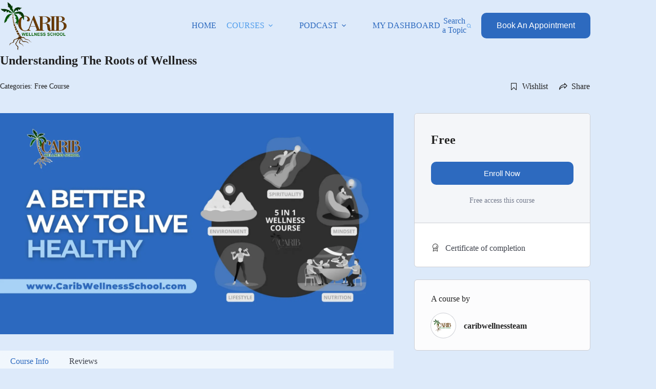

--- FILE ---
content_type: text/html; charset=UTF-8
request_url: https://caribwellnessschool.com/courses/understanding-the-roots-of-wellness/
body_size: 41025
content:
<!doctype html>
<html lang="en-US">
<head>
	
	<meta charset="UTF-8">
	<meta name="viewport" content="width=device-width, initial-scale=1, maximum-scale=5, viewport-fit=cover">
	<link rel="profile" href="https://gmpg.org/xfn/11">

	<meta name='robots' content='index, follow, max-image-preview:large, max-snippet:-1, max-video-preview:-1' />
	<style>img:is([sizes="auto" i], [sizes^="auto," i]) { contain-intrinsic-size: 3000px 1500px }</style>
	<script>window._wca = window._wca || [];</script>

	<!-- This site is optimized with the Yoast SEO plugin v26.3 - https://yoast.com/wordpress/plugins/seo/ -->
	<title>Understanding The Roots of Wellness - Carib Wellness School</title>
	<meta name="description" content="The topics have been simplified in a way that you can immediately pick out insights that will guide you into a life of total wellness." />
	<link rel="canonical" href="https://caribwellnessschool.com/courses/understanding-the-roots-of-wellness/" />
	<meta property="og:locale" content="en_US" />
	<meta property="og:type" content="article" />
	<meta property="og:title" content="Understanding The Roots of Wellness - Carib Wellness School" />
	<meta property="og:description" content="The topics have been simplified in a way that you can immediately pick out insights that will guide you into a life of total wellness." />
	<meta property="og:url" content="https://caribwellnessschool.com/courses/understanding-the-roots-of-wellness/" />
	<meta property="og:site_name" content="Carib Wellness School" />
	<meta property="article:modified_time" content="2025-04-17T16:10:20+00:00" />
	<meta property="og:image" content="https://caribwellnessschool.com/wp-content/uploads/2025/04/carib-wellness-school-FREE-COURSE.jpg" />
	<meta property="og:image:width" content="1920" />
	<meta property="og:image:height" content="1080" />
	<meta property="og:image:type" content="image/jpeg" />
	<meta name="twitter:card" content="summary_large_image" />
	<meta name="twitter:label1" content="Est. reading time" />
	<meta name="twitter:data1" content="1 minute" />
	<script type="application/ld+json" class="yoast-schema-graph">{"@context":"https://schema.org","@graph":[{"@type":"WebPage","@id":"https://caribwellnessschool.com/courses/understanding-the-roots-of-wellness/","url":"https://caribwellnessschool.com/courses/understanding-the-roots-of-wellness/","name":"Understanding The Roots of Wellness - Carib Wellness School","isPartOf":{"@id":"https://caribwellnessschool.com/#website"},"primaryImageOfPage":{"@id":"https://caribwellnessschool.com/courses/understanding-the-roots-of-wellness/#primaryimage"},"image":{"@id":"https://caribwellnessschool.com/courses/understanding-the-roots-of-wellness/#primaryimage"},"thumbnailUrl":"https://i0.wp.com/caribwellnessschool.com/wp-content/uploads/2025/04/carib-wellness-school-FREE-COURSE-LAGOS.jpg?fit=1920%2C1080&ssl=1","datePublished":"2025-04-17T16:10:19+00:00","dateModified":"2025-04-17T16:10:20+00:00","description":"The topics have been simplified in a way that you can immediately pick out insights that will guide you into a life of total wellness.","breadcrumb":{"@id":"https://caribwellnessschool.com/courses/understanding-the-roots-of-wellness/#breadcrumb"},"inLanguage":"en-US","potentialAction":[{"@type":"ReadAction","target":["https://caribwellnessschool.com/courses/understanding-the-roots-of-wellness/"]}]},{"@type":"ImageObject","inLanguage":"en-US","@id":"https://caribwellnessschool.com/courses/understanding-the-roots-of-wellness/#primaryimage","url":"https://i0.wp.com/caribwellnessschool.com/wp-content/uploads/2025/04/carib-wellness-school-FREE-COURSE-LAGOS.jpg?fit=1920%2C1080&ssl=1","contentUrl":"https://i0.wp.com/caribwellnessschool.com/wp-content/uploads/2025/04/carib-wellness-school-FREE-COURSE-LAGOS.jpg?fit=1920%2C1080&ssl=1","width":1920,"height":1080,"caption":"carib-wellness-school-FREE-COURSE-LAGOS"},{"@type":"BreadcrumbList","@id":"https://caribwellnessschool.com/courses/understanding-the-roots-of-wellness/#breadcrumb","itemListElement":[{"@type":"ListItem","position":1,"name":"Home","item":"https://caribwellnessschool.com/"},{"@type":"ListItem","position":2,"name":"Courses","item":"https://caribwellnessschool.com/courses/"},{"@type":"ListItem","position":3,"name":"Understanding The Roots of Wellness"}]},{"@type":"WebSite","@id":"https://caribwellnessschool.com/#website","url":"https://caribwellnessschool.com/","name":"Carib Wellness School","description":"Understanding the Roots of Wellness","publisher":{"@id":"https://caribwellnessschool.com/#organization"},"potentialAction":[{"@type":"SearchAction","target":{"@type":"EntryPoint","urlTemplate":"https://caribwellnessschool.com/?s={search_term_string}"},"query-input":{"@type":"PropertyValueSpecification","valueRequired":true,"valueName":"search_term_string"}}],"inLanguage":"en-US"},{"@type":"Organization","@id":"https://caribwellnessschool.com/#organization","name":"Carib Wellness School","url":"https://caribwellnessschool.com/","logo":{"@type":"ImageObject","inLanguage":"en-US","@id":"https://caribwellnessschool.com/#/schema/logo/image/","url":"https://i0.wp.com/caribwellnessschool.com/wp-content/uploads/2021/01/cropped-cropped-cropped-cropped-caribwebnessschool-logo-1.png?fit=803%2C579&ssl=1","contentUrl":"https://i0.wp.com/caribwellnessschool.com/wp-content/uploads/2021/01/cropped-cropped-cropped-cropped-caribwebnessschool-logo-1.png?fit=803%2C579&ssl=1","width":803,"height":579,"caption":"Carib Wellness School"},"image":{"@id":"https://caribwellnessschool.com/#/schema/logo/image/"}}]}</script>
	<!-- / Yoast SEO plugin. -->


<link rel='dns-prefetch' href='//stats.wp.com' />
<link rel='dns-prefetch' href='//fonts.googleapis.com' />
<link rel='preconnect' href='//c0.wp.com' />
<link rel='preconnect' href='//i0.wp.com' />
<link rel='stylesheet' id='blocksy-dynamic-global-css' href='https://caribwellnessschool.com/wp-content/uploads/blocksy/css/global.css?ver=06693' media='all' />
<link rel='stylesheet' id='wp-block-library-css' href='https://c0.wp.com/c/6.8.3/wp-includes/css/dist/block-library/style.min.css' media='all' />
<link rel='stylesheet' id='mediaelement-css' href='https://c0.wp.com/c/6.8.3/wp-includes/js/mediaelement/mediaelementplayer-legacy.min.css' media='all' />
<link rel='stylesheet' id='wp-mediaelement-css' href='https://c0.wp.com/c/6.8.3/wp-includes/js/mediaelement/wp-mediaelement.min.css' media='all' />
<style id='jetpack-sharing-buttons-style-inline-css'>
.jetpack-sharing-buttons__services-list{display:flex;flex-direction:row;flex-wrap:wrap;gap:0;list-style-type:none;margin:5px;padding:0}.jetpack-sharing-buttons__services-list.has-small-icon-size{font-size:12px}.jetpack-sharing-buttons__services-list.has-normal-icon-size{font-size:16px}.jetpack-sharing-buttons__services-list.has-large-icon-size{font-size:24px}.jetpack-sharing-buttons__services-list.has-huge-icon-size{font-size:36px}@media print{.jetpack-sharing-buttons__services-list{display:none!important}}.editor-styles-wrapper .wp-block-jetpack-sharing-buttons{gap:0;padding-inline-start:0}ul.jetpack-sharing-buttons__services-list.has-background{padding:1.25em 2.375em}
</style>
<style id='powerpress-player-block-style-inline-css'>


</style>
<style id='global-styles-inline-css'>
:root{--wp--preset--aspect-ratio--square: 1;--wp--preset--aspect-ratio--4-3: 4/3;--wp--preset--aspect-ratio--3-4: 3/4;--wp--preset--aspect-ratio--3-2: 3/2;--wp--preset--aspect-ratio--2-3: 2/3;--wp--preset--aspect-ratio--16-9: 16/9;--wp--preset--aspect-ratio--9-16: 9/16;--wp--preset--color--black: #000000;--wp--preset--color--cyan-bluish-gray: #abb8c3;--wp--preset--color--white: #ffffff;--wp--preset--color--pale-pink: #f78da7;--wp--preset--color--vivid-red: #cf2e2e;--wp--preset--color--luminous-vivid-orange: #ff6900;--wp--preset--color--luminous-vivid-amber: #fcb900;--wp--preset--color--light-green-cyan: #7bdcb5;--wp--preset--color--vivid-green-cyan: #00d084;--wp--preset--color--pale-cyan-blue: #8ed1fc;--wp--preset--color--vivid-cyan-blue: #0693e3;--wp--preset--color--vivid-purple: #9b51e0;--wp--preset--color--palette-color-1: var(--theme-palette-color-1, #CB602C);--wp--preset--color--palette-color-2: var(--theme-palette-color-2, #B24510);--wp--preset--color--palette-color-3: var(--theme-palette-color-3, #6A615D);--wp--preset--color--palette-color-4: var(--theme-palette-color-4, #2C1E18);--wp--preset--color--palette-color-5: var(--theme-palette-color-5, #F2EFE7);--wp--preset--color--palette-color-6: var(--theme-palette-color-6, #f5f4f2);--wp--preset--color--palette-color-7: var(--theme-palette-color-7, #ffffff);--wp--preset--color--palette-color-8: var(--theme-palette-color-8, #ffffff);--wp--preset--color--palette-color-9: var(--theme-palette-color-9, #194b93);--wp--preset--color--palette-color-10: var(--theme-palette-color-10, #2d6abf);--wp--preset--color--palette-color-11: var(--theme-palette-color-11, #4f9dec);--wp--preset--color--palette-color-12: var(--theme-palette-color-12, #a7d2f5);--wp--preset--color--palette-color-13: var(--theme-palette-color-13, #ddeafa);--wp--preset--color--palette-color-14: var(--theme-palette-color-14, #232323);--wp--preset--gradient--vivid-cyan-blue-to-vivid-purple: linear-gradient(135deg,rgba(6,147,227,1) 0%,rgb(155,81,224) 100%);--wp--preset--gradient--light-green-cyan-to-vivid-green-cyan: linear-gradient(135deg,rgb(122,220,180) 0%,rgb(0,208,130) 100%);--wp--preset--gradient--luminous-vivid-amber-to-luminous-vivid-orange: linear-gradient(135deg,rgba(252,185,0,1) 0%,rgba(255,105,0,1) 100%);--wp--preset--gradient--luminous-vivid-orange-to-vivid-red: linear-gradient(135deg,rgba(255,105,0,1) 0%,rgb(207,46,46) 100%);--wp--preset--gradient--very-light-gray-to-cyan-bluish-gray: linear-gradient(135deg,rgb(238,238,238) 0%,rgb(169,184,195) 100%);--wp--preset--gradient--cool-to-warm-spectrum: linear-gradient(135deg,rgb(74,234,220) 0%,rgb(151,120,209) 20%,rgb(207,42,186) 40%,rgb(238,44,130) 60%,rgb(251,105,98) 80%,rgb(254,248,76) 100%);--wp--preset--gradient--blush-light-purple: linear-gradient(135deg,rgb(255,206,236) 0%,rgb(152,150,240) 100%);--wp--preset--gradient--blush-bordeaux: linear-gradient(135deg,rgb(254,205,165) 0%,rgb(254,45,45) 50%,rgb(107,0,62) 100%);--wp--preset--gradient--luminous-dusk: linear-gradient(135deg,rgb(255,203,112) 0%,rgb(199,81,192) 50%,rgb(65,88,208) 100%);--wp--preset--gradient--pale-ocean: linear-gradient(135deg,rgb(255,245,203) 0%,rgb(182,227,212) 50%,rgb(51,167,181) 100%);--wp--preset--gradient--electric-grass: linear-gradient(135deg,rgb(202,248,128) 0%,rgb(113,206,126) 100%);--wp--preset--gradient--midnight: linear-gradient(135deg,rgb(2,3,129) 0%,rgb(40,116,252) 100%);--wp--preset--gradient--juicy-peach: linear-gradient(to right, #ffecd2 0%, #fcb69f 100%);--wp--preset--gradient--young-passion: linear-gradient(to right, #ff8177 0%, #ff867a 0%, #ff8c7f 21%, #f99185 52%, #cf556c 78%, #b12a5b 100%);--wp--preset--gradient--true-sunset: linear-gradient(to right, #fa709a 0%, #fee140 100%);--wp--preset--gradient--morpheus-den: linear-gradient(to top, #30cfd0 0%, #330867 100%);--wp--preset--gradient--plum-plate: linear-gradient(135deg, #667eea 0%, #764ba2 100%);--wp--preset--gradient--aqua-splash: linear-gradient(15deg, #13547a 0%, #80d0c7 100%);--wp--preset--gradient--love-kiss: linear-gradient(to top, #ff0844 0%, #ffb199 100%);--wp--preset--gradient--new-retrowave: linear-gradient(to top, #3b41c5 0%, #a981bb 49%, #ffc8a9 100%);--wp--preset--gradient--plum-bath: linear-gradient(to top, #cc208e 0%, #6713d2 100%);--wp--preset--gradient--high-flight: linear-gradient(to right, #0acffe 0%, #495aff 100%);--wp--preset--gradient--teen-party: linear-gradient(-225deg, #FF057C 0%, #8D0B93 50%, #321575 100%);--wp--preset--gradient--fabled-sunset: linear-gradient(-225deg, #231557 0%, #44107A 29%, #FF1361 67%, #FFF800 100%);--wp--preset--gradient--arielle-smile: radial-gradient(circle 248px at center, #16d9e3 0%, #30c7ec 47%, #46aef7 100%);--wp--preset--gradient--itmeo-branding: linear-gradient(180deg, #2af598 0%, #009efd 100%);--wp--preset--gradient--deep-blue: linear-gradient(to right, #6a11cb 0%, #2575fc 100%);--wp--preset--gradient--strong-bliss: linear-gradient(to right, #f78ca0 0%, #f9748f 19%, #fd868c 60%, #fe9a8b 100%);--wp--preset--gradient--sweet-period: linear-gradient(to top, #3f51b1 0%, #5a55ae 13%, #7b5fac 25%, #8f6aae 38%, #a86aa4 50%, #cc6b8e 62%, #f18271 75%, #f3a469 87%, #f7c978 100%);--wp--preset--gradient--purple-division: linear-gradient(to top, #7028e4 0%, #e5b2ca 100%);--wp--preset--gradient--cold-evening: linear-gradient(to top, #0c3483 0%, #a2b6df 100%, #6b8cce 100%, #a2b6df 100%);--wp--preset--gradient--mountain-rock: linear-gradient(to right, #868f96 0%, #596164 100%);--wp--preset--gradient--desert-hump: linear-gradient(to top, #c79081 0%, #dfa579 100%);--wp--preset--gradient--ethernal-constance: linear-gradient(to top, #09203f 0%, #537895 100%);--wp--preset--gradient--happy-memories: linear-gradient(-60deg, #ff5858 0%, #f09819 100%);--wp--preset--gradient--grown-early: linear-gradient(to top, #0ba360 0%, #3cba92 100%);--wp--preset--gradient--morning-salad: linear-gradient(-225deg, #B7F8DB 0%, #50A7C2 100%);--wp--preset--gradient--night-call: linear-gradient(-225deg, #AC32E4 0%, #7918F2 48%, #4801FF 100%);--wp--preset--gradient--mind-crawl: linear-gradient(-225deg, #473B7B 0%, #3584A7 51%, #30D2BE 100%);--wp--preset--gradient--angel-care: linear-gradient(-225deg, #FFE29F 0%, #FFA99F 48%, #FF719A 100%);--wp--preset--gradient--juicy-cake: linear-gradient(to top, #e14fad 0%, #f9d423 100%);--wp--preset--gradient--rich-metal: linear-gradient(to right, #d7d2cc 0%, #304352 100%);--wp--preset--gradient--mole-hall: linear-gradient(-20deg, #616161 0%, #9bc5c3 100%);--wp--preset--gradient--cloudy-knoxville: linear-gradient(120deg, #fdfbfb 0%, #ebedee 100%);--wp--preset--gradient--soft-grass: linear-gradient(to top, #c1dfc4 0%, #deecdd 100%);--wp--preset--gradient--saint-petersburg: linear-gradient(135deg, #f5f7fa 0%, #c3cfe2 100%);--wp--preset--gradient--everlasting-sky: linear-gradient(135deg, #fdfcfb 0%, #e2d1c3 100%);--wp--preset--gradient--kind-steel: linear-gradient(-20deg, #e9defa 0%, #fbfcdb 100%);--wp--preset--gradient--over-sun: linear-gradient(60deg, #abecd6 0%, #fbed96 100%);--wp--preset--gradient--premium-white: linear-gradient(to top, #d5d4d0 0%, #d5d4d0 1%, #eeeeec 31%, #efeeec 75%, #e9e9e7 100%);--wp--preset--gradient--clean-mirror: linear-gradient(45deg, #93a5cf 0%, #e4efe9 100%);--wp--preset--gradient--wild-apple: linear-gradient(to top, #d299c2 0%, #fef9d7 100%);--wp--preset--gradient--snow-again: linear-gradient(to top, #e6e9f0 0%, #eef1f5 100%);--wp--preset--gradient--confident-cloud: linear-gradient(to top, #dad4ec 0%, #dad4ec 1%, #f3e7e9 100%);--wp--preset--gradient--glass-water: linear-gradient(to top, #dfe9f3 0%, white 100%);--wp--preset--gradient--perfect-white: linear-gradient(-225deg, #E3FDF5 0%, #FFE6FA 100%);--wp--preset--font-size--small: 13px;--wp--preset--font-size--medium: 20px;--wp--preset--font-size--large: clamp(22px, 1.375rem + ((1vw - 3.2px) * 0.625), 30px);--wp--preset--font-size--x-large: clamp(30px, 1.875rem + ((1vw - 3.2px) * 1.563), 50px);--wp--preset--font-size--xx-large: clamp(45px, 2.813rem + ((1vw - 3.2px) * 2.734), 80px);--wp--preset--spacing--20: 0.44rem;--wp--preset--spacing--30: 0.67rem;--wp--preset--spacing--40: 1rem;--wp--preset--spacing--50: 1.5rem;--wp--preset--spacing--60: 2.25rem;--wp--preset--spacing--70: 3.38rem;--wp--preset--spacing--80: 5.06rem;--wp--preset--shadow--natural: 6px 6px 9px rgba(0, 0, 0, 0.2);--wp--preset--shadow--deep: 12px 12px 50px rgba(0, 0, 0, 0.4);--wp--preset--shadow--sharp: 6px 6px 0px rgba(0, 0, 0, 0.2);--wp--preset--shadow--outlined: 6px 6px 0px -3px rgba(255, 255, 255, 1), 6px 6px rgba(0, 0, 0, 1);--wp--preset--shadow--crisp: 6px 6px 0px rgba(0, 0, 0, 1);}:root { --wp--style--global--content-size: var(--theme-block-max-width);--wp--style--global--wide-size: var(--theme-block-wide-max-width); }:where(body) { margin: 0; }.wp-site-blocks > .alignleft { float: left; margin-right: 2em; }.wp-site-blocks > .alignright { float: right; margin-left: 2em; }.wp-site-blocks > .aligncenter { justify-content: center; margin-left: auto; margin-right: auto; }:where(.wp-site-blocks) > * { margin-block-start: var(--theme-content-spacing); margin-block-end: 0; }:where(.wp-site-blocks) > :first-child { margin-block-start: 0; }:where(.wp-site-blocks) > :last-child { margin-block-end: 0; }:root { --wp--style--block-gap: var(--theme-content-spacing); }:root :where(.is-layout-flow) > :first-child{margin-block-start: 0;}:root :where(.is-layout-flow) > :last-child{margin-block-end: 0;}:root :where(.is-layout-flow) > *{margin-block-start: var(--theme-content-spacing);margin-block-end: 0;}:root :where(.is-layout-constrained) > :first-child{margin-block-start: 0;}:root :where(.is-layout-constrained) > :last-child{margin-block-end: 0;}:root :where(.is-layout-constrained) > *{margin-block-start: var(--theme-content-spacing);margin-block-end: 0;}:root :where(.is-layout-flex){gap: var(--theme-content-spacing);}:root :where(.is-layout-grid){gap: var(--theme-content-spacing);}.is-layout-flow > .alignleft{float: left;margin-inline-start: 0;margin-inline-end: 2em;}.is-layout-flow > .alignright{float: right;margin-inline-start: 2em;margin-inline-end: 0;}.is-layout-flow > .aligncenter{margin-left: auto !important;margin-right: auto !important;}.is-layout-constrained > .alignleft{float: left;margin-inline-start: 0;margin-inline-end: 2em;}.is-layout-constrained > .alignright{float: right;margin-inline-start: 2em;margin-inline-end: 0;}.is-layout-constrained > .aligncenter{margin-left: auto !important;margin-right: auto !important;}.is-layout-constrained > :where(:not(.alignleft):not(.alignright):not(.alignfull)){max-width: var(--wp--style--global--content-size);margin-left: auto !important;margin-right: auto !important;}.is-layout-constrained > .alignwide{max-width: var(--wp--style--global--wide-size);}body .is-layout-flex{display: flex;}.is-layout-flex{flex-wrap: wrap;align-items: center;}.is-layout-flex > :is(*, div){margin: 0;}body .is-layout-grid{display: grid;}.is-layout-grid > :is(*, div){margin: 0;}body{padding-top: 0px;padding-right: 0px;padding-bottom: 0px;padding-left: 0px;}.has-black-color{color: var(--wp--preset--color--black) !important;}.has-cyan-bluish-gray-color{color: var(--wp--preset--color--cyan-bluish-gray) !important;}.has-white-color{color: var(--wp--preset--color--white) !important;}.has-pale-pink-color{color: var(--wp--preset--color--pale-pink) !important;}.has-vivid-red-color{color: var(--wp--preset--color--vivid-red) !important;}.has-luminous-vivid-orange-color{color: var(--wp--preset--color--luminous-vivid-orange) !important;}.has-luminous-vivid-amber-color{color: var(--wp--preset--color--luminous-vivid-amber) !important;}.has-light-green-cyan-color{color: var(--wp--preset--color--light-green-cyan) !important;}.has-vivid-green-cyan-color{color: var(--wp--preset--color--vivid-green-cyan) !important;}.has-pale-cyan-blue-color{color: var(--wp--preset--color--pale-cyan-blue) !important;}.has-vivid-cyan-blue-color{color: var(--wp--preset--color--vivid-cyan-blue) !important;}.has-vivid-purple-color{color: var(--wp--preset--color--vivid-purple) !important;}.has-palette-color-1-color{color: var(--wp--preset--color--palette-color-1) !important;}.has-palette-color-2-color{color: var(--wp--preset--color--palette-color-2) !important;}.has-palette-color-3-color{color: var(--wp--preset--color--palette-color-3) !important;}.has-palette-color-4-color{color: var(--wp--preset--color--palette-color-4) !important;}.has-palette-color-5-color{color: var(--wp--preset--color--palette-color-5) !important;}.has-palette-color-6-color{color: var(--wp--preset--color--palette-color-6) !important;}.has-palette-color-7-color{color: var(--wp--preset--color--palette-color-7) !important;}.has-palette-color-8-color{color: var(--wp--preset--color--palette-color-8) !important;}.has-palette-color-9-color{color: var(--wp--preset--color--palette-color-9) !important;}.has-palette-color-10-color{color: var(--wp--preset--color--palette-color-10) !important;}.has-palette-color-11-color{color: var(--wp--preset--color--palette-color-11) !important;}.has-palette-color-12-color{color: var(--wp--preset--color--palette-color-12) !important;}.has-palette-color-13-color{color: var(--wp--preset--color--palette-color-13) !important;}.has-palette-color-14-color{color: var(--wp--preset--color--palette-color-14) !important;}.has-black-background-color{background-color: var(--wp--preset--color--black) !important;}.has-cyan-bluish-gray-background-color{background-color: var(--wp--preset--color--cyan-bluish-gray) !important;}.has-white-background-color{background-color: var(--wp--preset--color--white) !important;}.has-pale-pink-background-color{background-color: var(--wp--preset--color--pale-pink) !important;}.has-vivid-red-background-color{background-color: var(--wp--preset--color--vivid-red) !important;}.has-luminous-vivid-orange-background-color{background-color: var(--wp--preset--color--luminous-vivid-orange) !important;}.has-luminous-vivid-amber-background-color{background-color: var(--wp--preset--color--luminous-vivid-amber) !important;}.has-light-green-cyan-background-color{background-color: var(--wp--preset--color--light-green-cyan) !important;}.has-vivid-green-cyan-background-color{background-color: var(--wp--preset--color--vivid-green-cyan) !important;}.has-pale-cyan-blue-background-color{background-color: var(--wp--preset--color--pale-cyan-blue) !important;}.has-vivid-cyan-blue-background-color{background-color: var(--wp--preset--color--vivid-cyan-blue) !important;}.has-vivid-purple-background-color{background-color: var(--wp--preset--color--vivid-purple) !important;}.has-palette-color-1-background-color{background-color: var(--wp--preset--color--palette-color-1) !important;}.has-palette-color-2-background-color{background-color: var(--wp--preset--color--palette-color-2) !important;}.has-palette-color-3-background-color{background-color: var(--wp--preset--color--palette-color-3) !important;}.has-palette-color-4-background-color{background-color: var(--wp--preset--color--palette-color-4) !important;}.has-palette-color-5-background-color{background-color: var(--wp--preset--color--palette-color-5) !important;}.has-palette-color-6-background-color{background-color: var(--wp--preset--color--palette-color-6) !important;}.has-palette-color-7-background-color{background-color: var(--wp--preset--color--palette-color-7) !important;}.has-palette-color-8-background-color{background-color: var(--wp--preset--color--palette-color-8) !important;}.has-palette-color-9-background-color{background-color: var(--wp--preset--color--palette-color-9) !important;}.has-palette-color-10-background-color{background-color: var(--wp--preset--color--palette-color-10) !important;}.has-palette-color-11-background-color{background-color: var(--wp--preset--color--palette-color-11) !important;}.has-palette-color-12-background-color{background-color: var(--wp--preset--color--palette-color-12) !important;}.has-palette-color-13-background-color{background-color: var(--wp--preset--color--palette-color-13) !important;}.has-palette-color-14-background-color{background-color: var(--wp--preset--color--palette-color-14) !important;}.has-black-border-color{border-color: var(--wp--preset--color--black) !important;}.has-cyan-bluish-gray-border-color{border-color: var(--wp--preset--color--cyan-bluish-gray) !important;}.has-white-border-color{border-color: var(--wp--preset--color--white) !important;}.has-pale-pink-border-color{border-color: var(--wp--preset--color--pale-pink) !important;}.has-vivid-red-border-color{border-color: var(--wp--preset--color--vivid-red) !important;}.has-luminous-vivid-orange-border-color{border-color: var(--wp--preset--color--luminous-vivid-orange) !important;}.has-luminous-vivid-amber-border-color{border-color: var(--wp--preset--color--luminous-vivid-amber) !important;}.has-light-green-cyan-border-color{border-color: var(--wp--preset--color--light-green-cyan) !important;}.has-vivid-green-cyan-border-color{border-color: var(--wp--preset--color--vivid-green-cyan) !important;}.has-pale-cyan-blue-border-color{border-color: var(--wp--preset--color--pale-cyan-blue) !important;}.has-vivid-cyan-blue-border-color{border-color: var(--wp--preset--color--vivid-cyan-blue) !important;}.has-vivid-purple-border-color{border-color: var(--wp--preset--color--vivid-purple) !important;}.has-palette-color-1-border-color{border-color: var(--wp--preset--color--palette-color-1) !important;}.has-palette-color-2-border-color{border-color: var(--wp--preset--color--palette-color-2) !important;}.has-palette-color-3-border-color{border-color: var(--wp--preset--color--palette-color-3) !important;}.has-palette-color-4-border-color{border-color: var(--wp--preset--color--palette-color-4) !important;}.has-palette-color-5-border-color{border-color: var(--wp--preset--color--palette-color-5) !important;}.has-palette-color-6-border-color{border-color: var(--wp--preset--color--palette-color-6) !important;}.has-palette-color-7-border-color{border-color: var(--wp--preset--color--palette-color-7) !important;}.has-palette-color-8-border-color{border-color: var(--wp--preset--color--palette-color-8) !important;}.has-palette-color-9-border-color{border-color: var(--wp--preset--color--palette-color-9) !important;}.has-palette-color-10-border-color{border-color: var(--wp--preset--color--palette-color-10) !important;}.has-palette-color-11-border-color{border-color: var(--wp--preset--color--palette-color-11) !important;}.has-palette-color-12-border-color{border-color: var(--wp--preset--color--palette-color-12) !important;}.has-palette-color-13-border-color{border-color: var(--wp--preset--color--palette-color-13) !important;}.has-palette-color-14-border-color{border-color: var(--wp--preset--color--palette-color-14) !important;}.has-vivid-cyan-blue-to-vivid-purple-gradient-background{background: var(--wp--preset--gradient--vivid-cyan-blue-to-vivid-purple) !important;}.has-light-green-cyan-to-vivid-green-cyan-gradient-background{background: var(--wp--preset--gradient--light-green-cyan-to-vivid-green-cyan) !important;}.has-luminous-vivid-amber-to-luminous-vivid-orange-gradient-background{background: var(--wp--preset--gradient--luminous-vivid-amber-to-luminous-vivid-orange) !important;}.has-luminous-vivid-orange-to-vivid-red-gradient-background{background: var(--wp--preset--gradient--luminous-vivid-orange-to-vivid-red) !important;}.has-very-light-gray-to-cyan-bluish-gray-gradient-background{background: var(--wp--preset--gradient--very-light-gray-to-cyan-bluish-gray) !important;}.has-cool-to-warm-spectrum-gradient-background{background: var(--wp--preset--gradient--cool-to-warm-spectrum) !important;}.has-blush-light-purple-gradient-background{background: var(--wp--preset--gradient--blush-light-purple) !important;}.has-blush-bordeaux-gradient-background{background: var(--wp--preset--gradient--blush-bordeaux) !important;}.has-luminous-dusk-gradient-background{background: var(--wp--preset--gradient--luminous-dusk) !important;}.has-pale-ocean-gradient-background{background: var(--wp--preset--gradient--pale-ocean) !important;}.has-electric-grass-gradient-background{background: var(--wp--preset--gradient--electric-grass) !important;}.has-midnight-gradient-background{background: var(--wp--preset--gradient--midnight) !important;}.has-juicy-peach-gradient-background{background: var(--wp--preset--gradient--juicy-peach) !important;}.has-young-passion-gradient-background{background: var(--wp--preset--gradient--young-passion) !important;}.has-true-sunset-gradient-background{background: var(--wp--preset--gradient--true-sunset) !important;}.has-morpheus-den-gradient-background{background: var(--wp--preset--gradient--morpheus-den) !important;}.has-plum-plate-gradient-background{background: var(--wp--preset--gradient--plum-plate) !important;}.has-aqua-splash-gradient-background{background: var(--wp--preset--gradient--aqua-splash) !important;}.has-love-kiss-gradient-background{background: var(--wp--preset--gradient--love-kiss) !important;}.has-new-retrowave-gradient-background{background: var(--wp--preset--gradient--new-retrowave) !important;}.has-plum-bath-gradient-background{background: var(--wp--preset--gradient--plum-bath) !important;}.has-high-flight-gradient-background{background: var(--wp--preset--gradient--high-flight) !important;}.has-teen-party-gradient-background{background: var(--wp--preset--gradient--teen-party) !important;}.has-fabled-sunset-gradient-background{background: var(--wp--preset--gradient--fabled-sunset) !important;}.has-arielle-smile-gradient-background{background: var(--wp--preset--gradient--arielle-smile) !important;}.has-itmeo-branding-gradient-background{background: var(--wp--preset--gradient--itmeo-branding) !important;}.has-deep-blue-gradient-background{background: var(--wp--preset--gradient--deep-blue) !important;}.has-strong-bliss-gradient-background{background: var(--wp--preset--gradient--strong-bliss) !important;}.has-sweet-period-gradient-background{background: var(--wp--preset--gradient--sweet-period) !important;}.has-purple-division-gradient-background{background: var(--wp--preset--gradient--purple-division) !important;}.has-cold-evening-gradient-background{background: var(--wp--preset--gradient--cold-evening) !important;}.has-mountain-rock-gradient-background{background: var(--wp--preset--gradient--mountain-rock) !important;}.has-desert-hump-gradient-background{background: var(--wp--preset--gradient--desert-hump) !important;}.has-ethernal-constance-gradient-background{background: var(--wp--preset--gradient--ethernal-constance) !important;}.has-happy-memories-gradient-background{background: var(--wp--preset--gradient--happy-memories) !important;}.has-grown-early-gradient-background{background: var(--wp--preset--gradient--grown-early) !important;}.has-morning-salad-gradient-background{background: var(--wp--preset--gradient--morning-salad) !important;}.has-night-call-gradient-background{background: var(--wp--preset--gradient--night-call) !important;}.has-mind-crawl-gradient-background{background: var(--wp--preset--gradient--mind-crawl) !important;}.has-angel-care-gradient-background{background: var(--wp--preset--gradient--angel-care) !important;}.has-juicy-cake-gradient-background{background: var(--wp--preset--gradient--juicy-cake) !important;}.has-rich-metal-gradient-background{background: var(--wp--preset--gradient--rich-metal) !important;}.has-mole-hall-gradient-background{background: var(--wp--preset--gradient--mole-hall) !important;}.has-cloudy-knoxville-gradient-background{background: var(--wp--preset--gradient--cloudy-knoxville) !important;}.has-soft-grass-gradient-background{background: var(--wp--preset--gradient--soft-grass) !important;}.has-saint-petersburg-gradient-background{background: var(--wp--preset--gradient--saint-petersburg) !important;}.has-everlasting-sky-gradient-background{background: var(--wp--preset--gradient--everlasting-sky) !important;}.has-kind-steel-gradient-background{background: var(--wp--preset--gradient--kind-steel) !important;}.has-over-sun-gradient-background{background: var(--wp--preset--gradient--over-sun) !important;}.has-premium-white-gradient-background{background: var(--wp--preset--gradient--premium-white) !important;}.has-clean-mirror-gradient-background{background: var(--wp--preset--gradient--clean-mirror) !important;}.has-wild-apple-gradient-background{background: var(--wp--preset--gradient--wild-apple) !important;}.has-snow-again-gradient-background{background: var(--wp--preset--gradient--snow-again) !important;}.has-confident-cloud-gradient-background{background: var(--wp--preset--gradient--confident-cloud) !important;}.has-glass-water-gradient-background{background: var(--wp--preset--gradient--glass-water) !important;}.has-perfect-white-gradient-background{background: var(--wp--preset--gradient--perfect-white) !important;}.has-small-font-size{font-size: var(--wp--preset--font-size--small) !important;}.has-medium-font-size{font-size: var(--wp--preset--font-size--medium) !important;}.has-large-font-size{font-size: var(--wp--preset--font-size--large) !important;}.has-x-large-font-size{font-size: var(--wp--preset--font-size--x-large) !important;}.has-xx-large-font-size{font-size: var(--wp--preset--font-size--xx-large) !important;}
:root :where(.wp-block-pullquote){font-size: clamp(0.984em, 0.984rem + ((1vw - 0.2em) * 0.645), 1.5em);line-height: 1.6;}
</style>
<link rel='stylesheet' id='htslider-widgets-css' href='https://caribwellnessschool.com/wp-content/plugins/ht-slider-for-elementor/assets/css/ht-slider-widgets.css?ver=1.7.5' media='all' />
<link rel='stylesheet' id='tutor-icon-css' href='https://caribwellnessschool.com/wp-content/plugins/tutor/assets/css/tutor-icon.min.css?ver=3.9.5' media='all' />
<link rel='stylesheet' id='tutor-css' href='https://caribwellnessschool.com/wp-content/plugins/tutor/assets/css/tutor.min.css?ver=3.9.5' media='all' />
<link rel='stylesheet' id='tutor-plyr-css' href='https://caribwellnessschool.com/wp-content/plugins/tutor/assets/lib/plyr/plyr.css?ver=3.9.5' media='all' />
<link rel='stylesheet' id='tutor-frontend-css' href='https://caribwellnessschool.com/wp-content/plugins/tutor/assets/css/tutor-front.min.css?ver=3.9.5' media='all' />
<style id='tutor-frontend-inline-css'>
.mce-notification.mce-notification-error{display: none !important;}
:root{--tutor-color-primary:#2d6abf;--tutor-color-primary-rgb:45, 106, 191;--tutor-color-primary-hover:#4f9dec;--tutor-color-primary-hover-rgb:79, 157, 236;--tutor-body-color:#232323;--tutor-body-color-rgb:35, 35, 35;--tutor-border-color:#cdcfd5;--tutor-border-color-rgb:205, 207, 213;--tutor-color-gray:#ddeafa;--tutor-color-gray-rgb:221, 234, 250;}
</style>
<link rel='stylesheet' id='tutor-prism-css-css' href='https://caribwellnessschool.com/wp-content/plugins/tutor-pro/assets/lib/codesample/prism.css?ver=3.9.5' media='all' />
<link rel='stylesheet' id='tutor-pro-course-details-css' href='https://caribwellnessschool.com/wp-content/plugins/tutor-pro/assets/css/course-details.css?ver=3.9.5' media='all' />
<link rel='stylesheet' id='tutor-pro-front-css' href='https://caribwellnessschool.com/wp-content/plugins/tutor-pro/assets/css/front.css?ver=3.9.5' media='all' />
<link rel='stylesheet' id='enrollment-frontend-css-css' href='https://caribwellnessschool.com/wp-content/plugins/tutor-pro/addons/enrollments/assets/css/enroll.css?ver=3.5.0' media='all' />
<link rel='stylesheet' id='tutor-pn-registrar-css-css' href='https://caribwellnessschool.com/wp-content/plugins/tutor-pro/addons/tutor-notifications/assets/css/permission.css?ver=3.5.0' media='all' />
<style id='woocommerce-inline-inline-css'>
.woocommerce form .form-row .required { visibility: visible; }
</style>
<link rel='stylesheet' id='parent-style-css' href='https://caribwellnessschool.com/wp-content/themes/blocksy/style.css?ver=6.8.3' media='all' />
<link rel='stylesheet' id='ct-main-styles-css' href='https://caribwellnessschool.com/wp-content/themes/blocksy/static/bundle/main.min.css?ver=2.1.21' media='all' />
<link rel='stylesheet' id='ct-woocommerce-styles-css' href='https://caribwellnessschool.com/wp-content/themes/blocksy/static/bundle/woocommerce.min.css?ver=2.1.21' media='all' />
<link rel='stylesheet' id='blocksy-fonts-font-source-google-css' href='https://fonts.googleapis.com/css2?family=Outfit:wght@700&#038;display=swap' media='all' />
<link rel='stylesheet' id='ct-page-title-styles-css' href='https://caribwellnessschool.com/wp-content/themes/blocksy/static/bundle/page-title.min.css?ver=2.1.21' media='all' />
<link rel='stylesheet' id='ct-sidebar-styles-css' href='https://caribwellnessschool.com/wp-content/themes/blocksy/static/bundle/sidebar.min.css?ver=2.1.21' media='all' />
<link rel='stylesheet' id='ct-elementor-styles-css' href='https://caribwellnessschool.com/wp-content/themes/blocksy/static/bundle/elementor-frontend.min.css?ver=2.1.21' media='all' />
<link rel='stylesheet' id='ct-elementor-woocommerce-styles-css' href='https://caribwellnessschool.com/wp-content/themes/blocksy/static/bundle/elementor-woocommerce-frontend.min.css?ver=2.1.21' media='all' />
<link rel='stylesheet' id='ct-tutor-styles-css' href='https://caribwellnessschool.com/wp-content/themes/blocksy/static/bundle/tutor.min.css?ver=2.1.21' media='all' />
<link rel='stylesheet' id='heateor_sss_frontend_css-css' href='https://caribwellnessschool.com/wp-content/plugins/sassy-social-share/public/css/sassy-social-share-public.css?ver=3.3.79' media='all' />
<style id='heateor_sss_frontend_css-inline-css'>
.heateor_sss_button_instagram span.heateor_sss_svg,a.heateor_sss_instagram span.heateor_sss_svg{background:radial-gradient(circle at 30% 107%,#fdf497 0,#fdf497 5%,#fd5949 45%,#d6249f 60%,#285aeb 90%)}.heateor_sss_horizontal_sharing .heateor_sss_svg,.heateor_sss_standard_follow_icons_container .heateor_sss_svg{color:#fff;border-width:0px;border-style:solid;border-color:transparent}.heateor_sss_horizontal_sharing .heateorSssTCBackground{color:#666}.heateor_sss_horizontal_sharing span.heateor_sss_svg:hover,.heateor_sss_standard_follow_icons_container span.heateor_sss_svg:hover{border-color:transparent;}.heateor_sss_vertical_sharing span.heateor_sss_svg,.heateor_sss_floating_follow_icons_container span.heateor_sss_svg{color:#fff;border-width:0px;border-style:solid;border-color:transparent;}.heateor_sss_vertical_sharing .heateorSssTCBackground{color:#666;}.heateor_sss_vertical_sharing span.heateor_sss_svg:hover,.heateor_sss_floating_follow_icons_container span.heateor_sss_svg:hover{border-color:transparent;}@media screen and (max-width:783px) {.heateor_sss_vertical_sharing{display:none!important}}div.heateor_sss_sharing_title{text-align:center}div.heateor_sss_sharing_ul{width:100%;text-align:center;}div.heateor_sss_horizontal_sharing div.heateor_sss_sharing_ul a{float:none!important;display:inline-block;}
</style>
<link rel='stylesheet' id='elementor-frontend-css' href='https://caribwellnessschool.com/wp-content/plugins/elementor/assets/css/frontend.min.css?ver=3.33.4' media='all' />
<link rel='stylesheet' id='eael-general-css' href='https://caribwellnessschool.com/wp-content/plugins/essential-addons-for-elementor-lite/assets/front-end/css/view/general.min.css?ver=6.5.4' media='all' />
<script src="https://c0.wp.com/c/6.8.3/wp-includes/js/jquery/jquery.min.js" id="jquery-core-js"></script>
<script src="https://c0.wp.com/c/6.8.3/wp-includes/js/jquery/jquery-migrate.min.js" id="jquery-migrate-js"></script>
<script src="https://c0.wp.com/p/woocommerce/10.4.3/assets/js/jquery-blockui/jquery.blockUI.min.js" id="wc-jquery-blockui-js" defer data-wp-strategy="defer"></script>
<script src="https://c0.wp.com/p/woocommerce/10.4.3/assets/js/js-cookie/js.cookie.min.js" id="wc-js-cookie-js" defer data-wp-strategy="defer"></script>
<script id="woocommerce-js-extra">
var woocommerce_params = {"ajax_url":"\/wp-admin\/admin-ajax.php","wc_ajax_url":"\/?wc-ajax=%%endpoint%%","i18n_password_show":"Show password","i18n_password_hide":"Hide password"};
</script>
<script src="https://c0.wp.com/p/woocommerce/10.4.3/assets/js/frontend/woocommerce.min.js" id="woocommerce-js" defer data-wp-strategy="defer"></script>
<script src="https://stats.wp.com/s-202604.js" id="woocommerce-analytics-js" defer data-wp-strategy="defer"></script>
<link rel="https://api.w.org/" href="https://caribwellnessschool.com/wp-json/" /><link rel="alternate" title="JSON" type="application/json" href="https://caribwellnessschool.com/wp-json/wp/v2/courses/24801" /><link rel="EditURI" type="application/rsd+xml" title="RSD" href="https://caribwellnessschool.com/xmlrpc.php?rsd" />
<meta name="generator" content="WordPress 6.8.3" />
<meta name="generator" content="TutorLMS 3.9.5" />
<meta name="generator" content="WooCommerce 10.4.3" />
<link rel="alternate" title="oEmbed (JSON)" type="application/json+oembed" href="https://caribwellnessschool.com/wp-json/oembed/1.0/embed?url=https%3A%2F%2Fcaribwellnessschool.com%2Fcourses%2Funderstanding-the-roots-of-wellness%2F" />
<link rel="alternate" title="oEmbed (XML)" type="text/xml+oembed" href="https://caribwellnessschool.com/wp-json/oembed/1.0/embed?url=https%3A%2F%2Fcaribwellnessschool.com%2Fcourses%2Funderstanding-the-roots-of-wellness%2F&#038;format=xml" />
<style type="text/css">
    #mvvwo_floating_button {
        bottom: 20px;
        right: 15px;
        position: fixed;
        z-index: 9999;
		cursor: pointer;
    }

    #mvvwo_floating_button svg {
        fill: #ffffff;
    }

    #mvvwo_floating_button:hover {

    }

    #mvvwo_floating_button .mvvwo_txt {
        display: inline-block;
        vertical-align: bottom;
        line-height: 60px;
        opacity: 0;
        transition: opacity 500ms ease-in;
    }

    #mvvwo_floating_button.mvvwo_show .mvvwo_txt {
        opacity: 1;
    }

    #mvvwo_floating_button .mvvwo_txt a {
        background: #ffffff;
        box-shadow: 0px 0px 5px 0px rgba(136, 136, 136, 0.50);
        padding: 3px 10px;
        border-radius: 5px;
        color: #333333;
        text-decoration: none;
        position: relative;
    }

    #mvvwo_floating_button .mvvwo_txt a:after {
        content: '';
        position: absolute;
        background: #ffffff;

        right: -5px;
        top: 50%;
        margin-top: -4px;
        width: 8px;
        height: 8px;
        z-index: 1;
        -ms-transform: rotate(-45deg);
        -webkit-transform: rotate(-45deg);
        -moz-transform: rotate(-45deg);
        -o-transform: rotate(-45deg);
        transform: rotate(-45deg);
    }

    #mvvwo_floating_button.mvvwo_pos_left .mvvwo_txt a:after {
        left: -4px;
    }

    #mvvwo_floating_button .mvvwo_btn {
        display: inline-block;
        width: 60px;
        height: 60px;
        background: #25D367;
        border-radius: 50%;
        padding: 13px;
        box-shadow: 0px 0px 7px 2px rgba(136, 136, 136, 0.50);
        transform: scale3d(0, 0, 0);
        transition: transform .3s ease-in-out;
        transform-origin: 100% 100%;
        margin: 0 5px;
        box-sizing: border-box;
    }

    #mvvwo_floating_button.mvvwo_pos_left .mvvwo_btn {
        transform-origin: 0% 100%;
    }

    #mvvwo_floating_button.mvvwo_show a.mvvwo_btn {
        transform: scale3d(1, 1, 1);
    }

    #mvvwo_floating_button.mvvwo_pos_left {
        right: auto;
        left: 10px;
    }

    @media (max-width: 480px) {
        #mvvwo_floating_button {
            bottom: 10px;
            right: 10px;
        }
    }

    .mvvwo_cart_page_button {
        margin: 7px 0px;
    }

    .mvvwo_cart_button {
        display: block;
        clear: both;
        padding: 10px 0;
    }

    .mvvwo_cart_button a {
        background: #56d323;
        padding: 6px 8px;
        display: inline-block;
        border-radius: 6px;
        color: #ffffff;
        text-decoration: none !important;
        font-size: 14px;
        line-height:25px;
    }

    .mvvwo_cart_button svg {
        fill: #ffffff;
        width: 25px;
        vertical-align: middle;
        margin-right: 5px;
        display: inline-block;
        margin-top: -5px;
    }

    
    @media (min-width: 1281px) {
    
    }

    .mvvwo_whatsbutton {
        margin: 7px 0px;
    }

    .mvvwo_whatsbutton a {
        background: #1ebea5;
        padding: 6px 8px;
        display: inline-block;
        border-radius: 6px;
        text-decoration: none !important;
        color: #ffffff;
        text-decoration: none;
        font-size: 14px;
    }

    .mvvwo_whatsbutton svg {
        fill: #ffffff;
        width: 25px;
        vertical-align: middle;
        margin-right: 5px;
        display: inline-block;

    }

    @media (min-width: 1281px) {

    
    }
</style>

            <script type="text/javascript"><!--
                                function powerpress_pinw(pinw_url){window.open(pinw_url, 'PowerPressPlayer','toolbar=0,status=0,resizable=1,width=460,height=320');	return false;}
                //-->

                // tabnab protection
                window.addEventListener('load', function () {
                    // make all links have rel="noopener noreferrer"
                    document.querySelectorAll('a[target="_blank"]').forEach(link => {
                        link.setAttribute('rel', 'noopener noreferrer');
                    });
                });
            </script>
            			<!--Facebook-->
			<meta property="og:type" content="website"/>
			<meta property="og:image" content="https://caribwellnessschool.com/wp-content/uploads/2025/04/carib-wellness-school-FREE-COURSE-LAGOS.jpg" />
			<meta property="og:description" content="If you could learn something today that could help you save money on health emergencies and expenses, won’t you jump at it?

&nbsp;

You will, right?

&nbsp;

Then, you don’t want to delay even one moment to jump right at this opportunity that is staring you in the face: &lt;strong&gt;an opportunity to learn those natural remedies that myself, my wife, and our team have been using for 40+ years to reverse cases of High Cholesterol, Diabetes, Weight issues, High Blood-pressure, Constipation, Sleep Problems, High Blood-sugar, etc., WITHOUT heavy medications.&lt;/strong&gt;

&nbsp;

Feeling already interested?

&nbsp;

Start with the introductory video below, where you will learn about the 5 pillars that need to be in place for you to live a truly healthy life.

&nbsp;

At the end, you will find a link to the main 5-in-1 course where we teach you all that you need to know to live the healthy, happy, and balanced life that you want. We thought that you will love something extra, like a bonus. So, we added 4 bonuses that you will enjoy if you take the 5-in-1 course, one of which is how you can make money from the knowledge you’ll gain from the course.

&nbsp;

Ready to jump at this opportunity?

&nbsp;

Open your mind and listen to the life-changing perspectives shared in the video below." />
			<!--Twitter-->
			<meta name="twitter:image" content="https://caribwellnessschool.com/wp-content/uploads/2025/04/carib-wellness-school-FREE-COURSE-LAGOS.jpg">
			<meta name="twitter:description" content="If you could learn something today that could help you save money on health emergencies and expenses, won’t you jump at it?

&nbsp;

You will, right?

&nbsp;

Then, you don’t want to delay even one moment to jump right at this opportunity that is staring you in the face: &lt;strong&gt;an opportunity to learn those natural remedies that myself, my wife, and our team have been using for 40+ years to reverse cases of High Cholesterol, Diabetes, Weight issues, High Blood-pressure, Constipation, Sleep Problems, High Blood-sugar, etc., WITHOUT heavy medications.&lt;/strong&gt;

&nbsp;

Feeling already interested?

&nbsp;

Start with the introductory video below, where you will learn about the 5 pillars that need to be in place for you to live a truly healthy life.

&nbsp;

At the end, you will find a link to the main 5-in-1 course where we teach you all that you need to know to live the healthy, happy, and balanced life that you want. We thought that you will love something extra, like a bonus. So, we added 4 bonuses that you will enjoy if you take the 5-in-1 course, one of which is how you can make money from the knowledge you’ll gain from the course.

&nbsp;

Ready to jump at this opportunity?

&nbsp;

Open your mind and listen to the life-changing perspectives shared in the video below.">
			<!--Google+-->
			<meta itemprop="image" content="https://caribwellnessschool.com/wp-content/uploads/2025/04/carib-wellness-school-FREE-COURSE-LAGOS.jpg">
			<meta itemprop="description" content="If you could learn something today that could help you save money on health emergencies and expenses, won’t you jump at it?

&nbsp;

You will, right?

&nbsp;

Then, you don’t want to delay even one moment to jump right at this opportunity that is staring you in the face: &lt;strong&gt;an opportunity to learn those natural remedies that myself, my wife, and our team have been using for 40+ years to reverse cases of High Cholesterol, Diabetes, Weight issues, High Blood-pressure, Constipation, Sleep Problems, High Blood-sugar, etc., WITHOUT heavy medications.&lt;/strong&gt;

&nbsp;

Feeling already interested?

&nbsp;

Start with the introductory video below, where you will learn about the 5 pillars that need to be in place for you to live a truly healthy life.

&nbsp;

At the end, you will find a link to the main 5-in-1 course where we teach you all that you need to know to live the healthy, happy, and balanced life that you want. We thought that you will love something extra, like a bonus. So, we added 4 bonuses that you will enjoy if you take the 5-in-1 course, one of which is how you can make money from the knowledge you’ll gain from the course.

&nbsp;

Ready to jump at this opportunity?

&nbsp;

Open your mind and listen to the life-changing perspectives shared in the video below.">
				<style>img#wpstats{display:none}</style>
		<noscript><link rel='stylesheet' href='https://caribwellnessschool.com/wp-content/themes/blocksy/static/bundle/no-scripts.min.css' type='text/css'></noscript>
<style id="ct-main-styles-inline-css">[data-header*="type-1"] {--has-transparent-header:1;}</style>
	<noscript><style>.woocommerce-product-gallery{ opacity: 1 !important; }</style></noscript>
	<meta name="generator" content="Elementor 3.33.4; features: e_font_icon_svg, additional_custom_breakpoints; settings: css_print_method-external, google_font-enabled, font_display-auto">

<style type="text/css" xmlns="http://www.w3.org/1999/html">

/*
PowerPress subscribe sidebar widget
*/
.widget-area .widget_powerpress_subscribe h2,
.widget-area .widget_powerpress_subscribe h3,
.widget-area .widget_powerpress_subscribe h4,
.widget_powerpress_subscribe h2,
.widget_powerpress_subscribe h3,
.widget_powerpress_subscribe h4 {
	margin-bottom: 0;
	padding-bottom: 0;
}
</style>
			<style>
				.e-con.e-parent:nth-of-type(n+4):not(.e-lazyloaded):not(.e-no-lazyload),
				.e-con.e-parent:nth-of-type(n+4):not(.e-lazyloaded):not(.e-no-lazyload) * {
					background-image: none !important;
				}
				@media screen and (max-height: 1024px) {
					.e-con.e-parent:nth-of-type(n+3):not(.e-lazyloaded):not(.e-no-lazyload),
					.e-con.e-parent:nth-of-type(n+3):not(.e-lazyloaded):not(.e-no-lazyload) * {
						background-image: none !important;
					}
				}
				@media screen and (max-height: 640px) {
					.e-con.e-parent:nth-of-type(n+2):not(.e-lazyloaded):not(.e-no-lazyload),
					.e-con.e-parent:nth-of-type(n+2):not(.e-lazyloaded):not(.e-no-lazyload) * {
						background-image: none !important;
					}
				}
			</style>
			<link rel="icon" href="https://i0.wp.com/caribwellnessschool.com/wp-content/uploads/2021/02/cropped-cws-logo-1.png?fit=32%2C32&#038;ssl=1" sizes="32x32" />
<link rel="icon" href="https://i0.wp.com/caribwellnessschool.com/wp-content/uploads/2021/02/cropped-cws-logo-1.png?fit=192%2C192&#038;ssl=1" sizes="192x192" />
<link rel="apple-touch-icon" href="https://i0.wp.com/caribwellnessschool.com/wp-content/uploads/2021/02/cropped-cws-logo-1.png?fit=180%2C180&#038;ssl=1" />
<meta name="msapplication-TileImage" content="https://i0.wp.com/caribwellnessschool.com/wp-content/uploads/2021/02/cropped-cws-logo-1.png?fit=270%2C270&#038;ssl=1" />
		<style id="wp-custom-css">
			.ct-header-text a {
	--textDecoration: none !important;
}		</style>
			</head>


<body class="wp-singular courses-template-default single single-courses postid-24801 wp-custom-logo wp-embed-responsive wp-theme-blocksy wp-child-theme-blocksy-child theme-blocksy tutor-lms tutor-frontend woocommerce-no-js elementor-default elementor-kit-26458 ct-elementor-default-template" data-link="type-2" data-prefix="courses_single" data-header="type-1:sticky" data-footer="type-1" itemscope="itemscope" itemtype="https://schema.org/Blog">

<a class="skip-link screen-reader-text" href="#main">Skip to content</a><div class="ct-drawer-canvas" data-location="start">
		<div id="search-modal" class="ct-panel" data-behaviour="modal" role="dialog" aria-label="Search modal" inert>
			<div class="ct-panel-actions">
				<button class="ct-toggle-close" data-type="type-1" aria-label="Close search modal">
					<svg class="ct-icon" width="12" height="12" viewBox="0 0 15 15"><path d="M1 15a1 1 0 01-.71-.29 1 1 0 010-1.41l5.8-5.8-5.8-5.8A1 1 0 011.7.29l5.8 5.8 5.8-5.8a1 1 0 011.41 1.41l-5.8 5.8 5.8 5.8a1 1 0 01-1.41 1.41l-5.8-5.8-5.8 5.8A1 1 0 011 15z"/></svg>				</button>
			</div>

			<div class="ct-panel-content">
				

<form role="search" method="get" class="ct-search-form"  action="https://caribwellnessschool.com/" aria-haspopup="listbox" data-live-results="thumbs">

	<input 
		type="search" class="modal-field"		placeholder="Search our podcast"
		value=""
		name="s"
		autocomplete="off"
		title="Search for..."
		aria-label="Search for..."
			>

	<div class="ct-search-form-controls">
		
		<button type="submit" class="wp-element-button" data-button="icon" aria-label="Search button">
			<svg class="ct-icon ct-search-button-content" aria-hidden="true" width="15" height="15" viewBox="0 0 15 15"><path d="M14.8,13.7L12,11c0.9-1.2,1.5-2.6,1.5-4.2c0-3.7-3-6.8-6.8-6.8S0,3,0,6.8s3,6.8,6.8,6.8c1.6,0,3.1-0.6,4.2-1.5l2.8,2.8c0.1,0.1,0.3,0.2,0.5,0.2s0.4-0.1,0.5-0.2C15.1,14.5,15.1,14,14.8,13.7z M1.5,6.8c0-2.9,2.4-5.2,5.2-5.2S12,3.9,12,6.8S9.6,12,6.8,12S1.5,9.6,1.5,6.8z"/></svg>
			<span class="ct-ajax-loader">
				<svg viewBox="0 0 24 24">
					<circle cx="12" cy="12" r="10" opacity="0.2" fill="none" stroke="currentColor" stroke-miterlimit="10" stroke-width="2"/>

					<path d="m12,2c5.52,0,10,4.48,10,10" fill="none" stroke="currentColor" stroke-linecap="round" stroke-miterlimit="10" stroke-width="2">
						<animateTransform
							attributeName="transform"
							attributeType="XML"
							type="rotate"
							dur="0.6s"
							from="0 12 12"
							to="360 12 12"
							repeatCount="indefinite"
						/>
					</path>
				</svg>
			</span>
		</button>

		
					<input type="hidden" name="ct_post_type" value="post:product:courses">
		
		

		<input type="hidden" value="c5c4cd35bd" class="ct-live-results-nonce">	</div>

			<div class="screen-reader-text" aria-live="polite" role="status">
			No results		</div>
	
</form>


			</div>
		</div>

		<div id="offcanvas" class="ct-panel ct-header" data-behaviour="modal" role="dialog" aria-label="Offcanvas modal" inert="">
		<div class="ct-panel-actions">
			
			<button class="ct-toggle-close" data-type="type-1" aria-label="Close drawer">
				<svg class="ct-icon" width="12" height="12" viewBox="0 0 15 15"><path d="M1 15a1 1 0 01-.71-.29 1 1 0 010-1.41l5.8-5.8-5.8-5.8A1 1 0 011.7.29l5.8 5.8 5.8-5.8a1 1 0 011.41 1.41l-5.8 5.8 5.8 5.8a1 1 0 01-1.41 1.41l-5.8-5.8-5.8 5.8A1 1 0 011 15z"/></svg>
			</button>
		</div>
		<div class="ct-panel-content" data-device="desktop"><div class="ct-panel-content-inner"></div></div><div class="ct-panel-content" data-device="mobile"><div class="ct-panel-content-inner">
<a href="https://caribwellnessschool.com/" class="site-logo-container" data-id="offcanvas-logo" rel="home" itemprop="url">
			<img fetchpriority="high" width="803" height="579" src="https://i0.wp.com/caribwellnessschool.com/wp-content/uploads/2021/01/cropped-cropped-cropped-cropped-caribwebnessschool-logo-1.png?fit=803%2C579&amp;ssl=1" class="default-logo" alt="cws-logo" decoding="async" srcset="https://i0.wp.com/caribwellnessschool.com/wp-content/uploads/2021/01/cropped-cropped-cropped-cropped-caribwebnessschool-logo-1.png?w=803&amp;ssl=1 803w, https://i0.wp.com/caribwellnessschool.com/wp-content/uploads/2021/01/cropped-cropped-cropped-cropped-caribwebnessschool-logo-1.png?resize=300%2C216&amp;ssl=1 300w, https://i0.wp.com/caribwellnessschool.com/wp-content/uploads/2021/01/cropped-cropped-cropped-cropped-caribwebnessschool-logo-1.png?resize=600%2C433&amp;ssl=1 600w, https://i0.wp.com/caribwellnessschool.com/wp-content/uploads/2021/01/cropped-cropped-cropped-cropped-caribwebnessschool-logo-1.png?resize=768%2C554&amp;ssl=1 768w, https://i0.wp.com/caribwellnessschool.com/wp-content/uploads/2021/01/cropped-cropped-cropped-cropped-caribwebnessschool-logo-1.png?resize=100%2C72&amp;ssl=1 100w" sizes="(max-width: 803px) 100vw, 803px" />	</a>


<nav
	class="mobile-menu menu-container has-submenu"
	data-id="mobile-menu" data-interaction="click" data-toggle-type="type-1" data-submenu-dots="yes"	aria-label="MAIN MENU">

	<ul id="menu-main-menu-1" class=""><li class="menu-item menu-item-type-post_type menu-item-object-page menu-item-home menu-item-26485"><a href="https://caribwellnessschool.com/" class="ct-menu-link" onClick="return true">HOME</a></li>
<li class="menu-item menu-item-type-post_type menu-item-object-page current-menu-ancestor current-menu-parent current_page_parent current_page_ancestor menu-item-has-children menu-item-25121"><span class="ct-sub-menu-parent"><a href="https://caribwellnessschool.com/courses/" class="ct-menu-link" onClick="return true">COURSES</a><button class="ct-toggle-dropdown-mobile" aria-label="Expand dropdown menu" aria-haspopup="true" aria-expanded="false"><svg class="ct-icon toggle-icon-1" width="15" height="15" viewBox="0 0 15 15" aria-hidden="true"><path d="M3.9,5.1l3.6,3.6l3.6-3.6l1.4,0.7l-5,5l-5-5L3.9,5.1z"/></svg></button></span>
<ul class="sub-menu">
	<li class="menu-item menu-item-type-custom menu-item-object-custom current-menu-item menu-item-26015"><a href="https://caribwellnessschool.com/courses/understanding-the-roots-of-wellness/" aria-current="page" class="ct-menu-link" onClick="return true">Free Course</a></li>
	<li class="menu-item menu-item-type-custom menu-item-object-custom menu-item-25929"><a href="https://caribwellnessschool.com/courses/1st-pillar-of-wellness-spirituality/" class="ct-menu-link" onClick="return true">1st Pillar of Wellness: SPIRITUALITY</a></li>
	<li class="menu-item menu-item-type-custom menu-item-object-custom menu-item-25930"><a href="https://caribwellnessschool.com/courses/2nd-pillar-of-wellness-mindset/" class="ct-menu-link" onClick="return true">2nd Pillar of Wellness: MINDSET</a></li>
	<li class="menu-item menu-item-type-custom menu-item-object-custom menu-item-25931"><a href="https://caribwellnessschool.com/courses/3rd-pillar-of-wellness-nutrition/" class="ct-menu-link" onClick="return true">3rd Pillar of Wellness: NUTRITION</a></li>
	<li class="menu-item menu-item-type-custom menu-item-object-custom menu-item-25932"><a href="https://caribwellnessschool.com/courses/4th-pillar-of-wellness-lifestyle/" class="ct-menu-link" onClick="return true">4th Pillar of Wellness: LIFESTYLE</a></li>
	<li class="menu-item menu-item-type-custom menu-item-object-custom menu-item-25933"><a href="https://caribwellnessschool.com/courses/5th-pillar-of-wellness-environment/" class="ct-menu-link" onClick="return true">5th Pillar of Wellness: ENVIRONMENT</a></li>
	<li class="menu-item menu-item-type-custom menu-item-object-custom menu-item-25934"><a href="https://caribwellnessschool.com/courses/the-5-pillars-of-wellness/" class="ct-menu-link" onClick="return true">The 5 Pillars of Wellness: FULL COURSE</a></li>
</ul>
</li>
<li class="menu-item menu-item-type-taxonomy menu-item-object-category menu-item-has-children menu-item-26851"><span class="ct-sub-menu-parent"><a href="https://caribwellnessschool.com/category/wellness-podcast/" class="ct-menu-link" onClick="return true">PODCAST</a><button class="ct-toggle-dropdown-mobile" aria-label="Expand dropdown menu" aria-haspopup="true" aria-expanded="false"><svg class="ct-icon toggle-icon-1" width="15" height="15" viewBox="0 0 15 15" aria-hidden="true"><path d="M3.9,5.1l3.6,3.6l3.6-3.6l1.4,0.7l-5,5l-5-5L3.9,5.1z"/></svg></button></span>
<ul class="sub-menu">
	<li class="menu-item menu-item-type-taxonomy menu-item-object-category menu-item-26852"><a href="https://caribwellnessschool.com/category/health-facts/" class="ct-menu-link" onClick="return true">Health Facts</a></li>
</ul>
</li>
<li class="menu-item menu-item-type-post_type menu-item-object-page menu-item-26307"><a href="https://caribwellnessschool.com/student-dashboard/" class="ct-menu-link" onClick="return true">MY DASHBOARD</a></li>
</ul></nav>


<div
	class="ct-header-cta"
	data-id="button">
	<a
		href="https://caribhealthgroup.com/#contact"
		class="ct-button"
		data-size="large" aria-label="Book An Appointment" target="_blank" rel="noopener noreferrer">
		Book An Appointment	</a>
</div>
</div></div></div></div>
<div id="main-container">
	<header id="header" class="ct-header" data-id="type-1" itemscope="" itemtype="https://schema.org/WPHeader"><div data-device="desktop" data-transparent=""><div class="ct-sticky-container"><div data-sticky="shrink"><div data-row="middle" data-column-set="3" data-transparent-row="yes"><div class="ct-container"><div data-column="start" data-placements="1"><div data-items="primary">
<div	class="site-branding"
	data-id="logo"		itemscope="itemscope" itemtype="https://schema.org/Organization">

			<a href="https://caribwellnessschool.com/" class="site-logo-container" rel="home" itemprop="url" ><img width="803" height="579" src="https://i0.wp.com/caribwellnessschool.com/wp-content/uploads/2021/01/cropped-cropped-cropped-cropped-caribwebnessschool-logo-1.png?fit=803%2C579&amp;ssl=1" class="sticky-logo" alt="cws-logo" decoding="async" srcset="https://i0.wp.com/caribwellnessschool.com/wp-content/uploads/2021/01/cropped-cropped-cropped-cropped-caribwebnessschool-logo-1.png?w=803&amp;ssl=1 803w, https://i0.wp.com/caribwellnessschool.com/wp-content/uploads/2021/01/cropped-cropped-cropped-cropped-caribwebnessschool-logo-1.png?resize=300%2C216&amp;ssl=1 300w, https://i0.wp.com/caribwellnessschool.com/wp-content/uploads/2021/01/cropped-cropped-cropped-cropped-caribwebnessschool-logo-1.png?resize=600%2C433&amp;ssl=1 600w, https://i0.wp.com/caribwellnessschool.com/wp-content/uploads/2021/01/cropped-cropped-cropped-cropped-caribwebnessschool-logo-1.png?resize=768%2C554&amp;ssl=1 768w, https://i0.wp.com/caribwellnessschool.com/wp-content/uploads/2021/01/cropped-cropped-cropped-cropped-caribwebnessschool-logo-1.png?resize=100%2C72&amp;ssl=1 100w" sizes="(max-width: 803px) 100vw, 803px" /><img fetchpriority="high" width="803" height="579" src="https://i0.wp.com/caribwellnessschool.com/wp-content/uploads/2021/01/cropped-cropped-cropped-cropped-caribwebnessschool-logo-1.png?fit=803%2C579&amp;ssl=1" class="default-logo" alt="cws-logo" decoding="async" srcset="https://i0.wp.com/caribwellnessschool.com/wp-content/uploads/2021/01/cropped-cropped-cropped-cropped-caribwebnessschool-logo-1.png?w=803&amp;ssl=1 803w, https://i0.wp.com/caribwellnessschool.com/wp-content/uploads/2021/01/cropped-cropped-cropped-cropped-caribwebnessschool-logo-1.png?resize=300%2C216&amp;ssl=1 300w, https://i0.wp.com/caribwellnessschool.com/wp-content/uploads/2021/01/cropped-cropped-cropped-cropped-caribwebnessschool-logo-1.png?resize=600%2C433&amp;ssl=1 600w, https://i0.wp.com/caribwellnessschool.com/wp-content/uploads/2021/01/cropped-cropped-cropped-cropped-caribwebnessschool-logo-1.png?resize=768%2C554&amp;ssl=1 768w, https://i0.wp.com/caribwellnessschool.com/wp-content/uploads/2021/01/cropped-cropped-cropped-cropped-caribwebnessschool-logo-1.png?resize=100%2C72&amp;ssl=1 100w" sizes="(max-width: 803px) 100vw, 803px" /></a>	
	</div>

</div></div><div data-column="middle"><div data-items="">
<nav
	id="header-menu-1"
	class="header-menu-1 menu-container"
	data-id="menu" data-interaction="hover"	data-menu="type-1"
	data-dropdown="type-1:simple"		data-responsive="no"	itemscope="" itemtype="https://schema.org/SiteNavigationElement"	aria-label="MAIN MENU">

	<ul id="menu-main-menu" class="menu"><li id="menu-item-26485" class="menu-item menu-item-type-post_type menu-item-object-page menu-item-home menu-item-26485"><a href="https://caribwellnessschool.com/" class="ct-menu-link" onClick="return true">HOME</a></li>
<li id="menu-item-25121" class="menu-item menu-item-type-post_type menu-item-object-page current-menu-ancestor current-menu-parent current_page_parent current_page_ancestor menu-item-has-children menu-item-25121 animated-submenu-block"><a href="https://caribwellnessschool.com/courses/" class="ct-menu-link" onClick="return true">COURSES<span class="ct-toggle-dropdown-desktop"><svg class="ct-icon" width="8" height="8" viewBox="0 0 15 15" aria-hidden="true"><path d="M2.1,3.2l5.4,5.4l5.4-5.4L15,4.3l-7.5,7.5L0,4.3L2.1,3.2z"/></svg></span></a><button class="ct-toggle-dropdown-desktop-ghost" aria-label="Expand dropdown menu" aria-haspopup="true" aria-expanded="false"></button>
<ul class="sub-menu">
	<li id="menu-item-26015" class="menu-item menu-item-type-custom menu-item-object-custom current-menu-item menu-item-26015"><a href="https://caribwellnessschool.com/courses/understanding-the-roots-of-wellness/" aria-current="page" class="ct-menu-link" onClick="return true">Free Course</a></li>
	<li id="menu-item-25929" class="menu-item menu-item-type-custom menu-item-object-custom menu-item-25929"><a href="https://caribwellnessschool.com/courses/1st-pillar-of-wellness-spirituality/" class="ct-menu-link" onClick="return true">1st Pillar of Wellness: SPIRITUALITY</a></li>
	<li id="menu-item-25930" class="menu-item menu-item-type-custom menu-item-object-custom menu-item-25930"><a href="https://caribwellnessschool.com/courses/2nd-pillar-of-wellness-mindset/" class="ct-menu-link" onClick="return true">2nd Pillar of Wellness: MINDSET</a></li>
	<li id="menu-item-25931" class="menu-item menu-item-type-custom menu-item-object-custom menu-item-25931"><a href="https://caribwellnessschool.com/courses/3rd-pillar-of-wellness-nutrition/" class="ct-menu-link" onClick="return true">3rd Pillar of Wellness: NUTRITION</a></li>
	<li id="menu-item-25932" class="menu-item menu-item-type-custom menu-item-object-custom menu-item-25932"><a href="https://caribwellnessschool.com/courses/4th-pillar-of-wellness-lifestyle/" class="ct-menu-link" onClick="return true">4th Pillar of Wellness: LIFESTYLE</a></li>
	<li id="menu-item-25933" class="menu-item menu-item-type-custom menu-item-object-custom menu-item-25933"><a href="https://caribwellnessschool.com/courses/5th-pillar-of-wellness-environment/" class="ct-menu-link" onClick="return true">5th Pillar of Wellness: ENVIRONMENT</a></li>
	<li id="menu-item-25934" class="menu-item menu-item-type-custom menu-item-object-custom menu-item-25934"><a href="https://caribwellnessschool.com/courses/the-5-pillars-of-wellness/" class="ct-menu-link" onClick="return true">The 5 Pillars of Wellness: FULL COURSE</a></li>
</ul>
</li>
<li id="menu-item-26851" class="menu-item menu-item-type-taxonomy menu-item-object-category menu-item-has-children menu-item-26851 animated-submenu-block"><a href="https://caribwellnessschool.com/category/wellness-podcast/" class="ct-menu-link" onClick="return true">PODCAST<span class="ct-toggle-dropdown-desktop"><svg class="ct-icon" width="8" height="8" viewBox="0 0 15 15" aria-hidden="true"><path d="M2.1,3.2l5.4,5.4l5.4-5.4L15,4.3l-7.5,7.5L0,4.3L2.1,3.2z"/></svg></span></a><button class="ct-toggle-dropdown-desktop-ghost" aria-label="Expand dropdown menu" aria-haspopup="true" aria-expanded="false"></button>
<ul class="sub-menu">
	<li id="menu-item-26852" class="menu-item menu-item-type-taxonomy menu-item-object-category menu-item-26852"><a href="https://caribwellnessschool.com/category/health-facts/" class="ct-menu-link" onClick="return true">Health Facts</a></li>
</ul>
</li>
<li id="menu-item-26307" class="menu-item menu-item-type-post_type menu-item-object-page menu-item-26307"><a href="https://caribwellnessschool.com/student-dashboard/" class="ct-menu-link" onClick="return true">MY DASHBOARD</a></li>
</ul></nav>

</div></div><div data-column="end" data-placements="1"><div data-items="primary">
<button
	class="ct-header-search ct-toggle "
	data-toggle-panel="#search-modal"
	aria-controls="search-modal"
	aria-label="Search a Topic"
	data-label="left"
	data-id="search">

	<span class="ct-label " aria-hidden="true">Search a Topic</span>

	<svg class="ct-icon" aria-hidden="true" width="15" height="15" viewBox="0 0 15 15"><path d="M14.8,13.7L12,11c0.9-1.2,1.5-2.6,1.5-4.2c0-3.7-3-6.8-6.8-6.8S0,3,0,6.8s3,6.8,6.8,6.8c1.6,0,3.1-0.6,4.2-1.5l2.8,2.8c0.1,0.1,0.3,0.2,0.5,0.2s0.4-0.1,0.5-0.2C15.1,14.5,15.1,14,14.8,13.7z M1.5,6.8c0-2.9,2.4-5.2,5.2-5.2S12,3.9,12,6.8S9.6,12,6.8,12S1.5,9.6,1.5,6.8z"/></svg></button>

<div
	class="ct-header-cta"
	data-id="button">
	<a
		href="https://caribhealthgroup.com/#contact"
		class="ct-button"
		data-size="large" aria-label="Book An Appointment" target="_blank" rel="noopener noreferrer">
		Book An Appointment	</a>
</div>
</div></div></div></div></div></div></div><div data-device="mobile" data-transparent=""><div class="ct-sticky-container"><div data-sticky="shrink"><div data-row="middle" data-column-set="2" data-transparent-row="yes"><div class="ct-container"><div data-column="start" data-placements="1"><div data-items="primary">
<div	class="site-branding"
	data-id="logo"		>

			<a href="https://caribwellnessschool.com/" class="site-logo-container" rel="home" itemprop="url" ><img width="803" height="579" src="https://i0.wp.com/caribwellnessschool.com/wp-content/uploads/2021/01/cropped-cropped-cropped-cropped-caribwebnessschool-logo-1.png?fit=803%2C579&amp;ssl=1" class="sticky-logo" alt="cws-logo" decoding="async" srcset="https://i0.wp.com/caribwellnessschool.com/wp-content/uploads/2021/01/cropped-cropped-cropped-cropped-caribwebnessschool-logo-1.png?w=803&amp;ssl=1 803w, https://i0.wp.com/caribwellnessschool.com/wp-content/uploads/2021/01/cropped-cropped-cropped-cropped-caribwebnessschool-logo-1.png?resize=300%2C216&amp;ssl=1 300w, https://i0.wp.com/caribwellnessschool.com/wp-content/uploads/2021/01/cropped-cropped-cropped-cropped-caribwebnessschool-logo-1.png?resize=600%2C433&amp;ssl=1 600w, https://i0.wp.com/caribwellnessschool.com/wp-content/uploads/2021/01/cropped-cropped-cropped-cropped-caribwebnessschool-logo-1.png?resize=768%2C554&amp;ssl=1 768w, https://i0.wp.com/caribwellnessschool.com/wp-content/uploads/2021/01/cropped-cropped-cropped-cropped-caribwebnessschool-logo-1.png?resize=100%2C72&amp;ssl=1 100w" sizes="(max-width: 803px) 100vw, 803px" /><img fetchpriority="high" width="803" height="579" src="https://i0.wp.com/caribwellnessschool.com/wp-content/uploads/2021/01/cropped-cropped-cropped-cropped-caribwebnessschool-logo-1.png?fit=803%2C579&amp;ssl=1" class="default-logo" alt="cws-logo" decoding="async" srcset="https://i0.wp.com/caribwellnessschool.com/wp-content/uploads/2021/01/cropped-cropped-cropped-cropped-caribwebnessschool-logo-1.png?w=803&amp;ssl=1 803w, https://i0.wp.com/caribwellnessschool.com/wp-content/uploads/2021/01/cropped-cropped-cropped-cropped-caribwebnessschool-logo-1.png?resize=300%2C216&amp;ssl=1 300w, https://i0.wp.com/caribwellnessschool.com/wp-content/uploads/2021/01/cropped-cropped-cropped-cropped-caribwebnessschool-logo-1.png?resize=600%2C433&amp;ssl=1 600w, https://i0.wp.com/caribwellnessschool.com/wp-content/uploads/2021/01/cropped-cropped-cropped-cropped-caribwebnessschool-logo-1.png?resize=768%2C554&amp;ssl=1 768w, https://i0.wp.com/caribwellnessschool.com/wp-content/uploads/2021/01/cropped-cropped-cropped-cropped-caribwebnessschool-logo-1.png?resize=100%2C72&amp;ssl=1 100w" sizes="(max-width: 803px) 100vw, 803px" /></a>	
	</div>

</div></div><div data-column="end" data-placements="1"><div data-items="primary">
<button
	class="ct-header-trigger ct-toggle "
	data-toggle-panel="#offcanvas"
	aria-controls="offcanvas"
	data-design="simple"
	data-label="right"
	aria-label="Menu"
	data-id="trigger">

	<span class="ct-label ct-hidden-sm ct-hidden-md ct-hidden-lg" aria-hidden="true">Menu</span>

	<svg class="ct-icon" width="18" height="14" viewBox="0 0 18 14" data-type="type-1" aria-hidden="true">
		<rect y="0.00" width="18" height="1.7" rx="1"/>
		<rect y="6.15" width="18" height="1.7" rx="1"/>
		<rect y="12.3" width="18" height="1.7" rx="1"/>
	</svg></button>
</div></div></div></div></div></div></div></header>
	<main id="main" class="site-main hfeed" itemscope="itemscope" itemtype="https://schema.org/CreativeWork">

		
<div class="ct-container" data-tutor-sidebar="right" data-vertical-spacing="top:bottom"><div class="tutor-wrap tutor-full-width-course-top tutor-course-top-info tutor-page-wrap tutor-wrap-parent post-24801 courses type-courses status-publish has-post-thumbnail hentry course-category-free-course">
	<div class="tutor-course-details-page tutor-container">
		
<div class="hero-section is-width-constrained" data-type="type-1">
			
<header class="tutor-course-details-header entry-header">
			<div class="tutor-course-details-ratings">
					<div class="tutor-ratings tutor-ratings-">
			<div class="tutor-ratings-stars">
			<span class="tutor-icon-star-bold"></span><span class="tutor-icon-star-bold"></span><span class="tutor-icon-star-bold"></span><span class="tutor-icon-star-bold"></span><span class="tutor-icon-star-bold"></span>			</div>
							<div class="tutor-ratings-average">
					5.00				</div>
				<div class="tutor-ratings-count">
					(6 Ratings)
				</div>
					</div>
					</div>
	
	<h1 class="tutor-course-details-title tutor-fs-4 tutor-fw-bold tutor-color-black tutor-mt-12 tutor-mb-0">
				<span>Understanding The Roots of Wellness</span>
	</h1>

	<div class="tutor-course-details-top tutor-mt-16">
		<div class="tutor-row">
			<div class="tutor-col">
				<div class="tutor-meta tutor-course-details-info"> 
					
					<div>
						
													Categories:							<a href="https://caribwellnessschool.com/course-category/free-course/?tutor-course-filter-category=25">Free Course</a>											</div>
				</div>
			</div>

			<div class="tutor-col-auto">
				<div class="tutor-course-details-actions tutor-mt-12 tutor-mt-sm-0">
										<a href="#" class="tutor-btn tutor-btn-ghost tutor-course-wishlist-btn tutor-mr-16" data-course-id="24801">
						<i class="tutor-icon-bookmark-line tutor-mr-8"></i> Wishlist					</a>
					
					
<a data-tutor-modal-target="tutor-course-share-opener" href="#" class="tutor-btn tutor-btn-ghost tutor-course-share-btn">
	<span class="tutor-icon-share tutor-mr-8"></span> Share</a>
<div id="tutor-course-share-opener" class="tutor-modal">
	<span class="tutor-modal-overlay"></span>
	<div class="tutor-modal-window">
		<div class="tutor-modal-content tutor-modal-content-white">
			<button class="tutor-iconic-btn tutor-modal-close-o" data-tutor-modal-close>
				<span class="tutor-icon-times" area-hidden="true"></span>
			</button>
			<div class="tutor-modal-body">
				<div class="tutor-fs-5 tutor-fw-medium tutor-color-black tutor-mb-16">
					Share Course				</div>
				<div class="tutor-fs-7 tutor-color-secondary tutor-mb-12">
					Page Link				</div>
				<div class="tutor-mb-32 tutor-position-relative">
					<input class="tutor-form-control" value="https://caribwellnessschool.com/courses/understanding-the-roots-of-wellness/" />
					<button class="tutor-btn tutro-btn-icon tutor-copy-text tutor-position-absolute tutor-bg-white" style="right: 2px; top: 2px;" data-text="https://caribwellnessschool.com/courses/understanding-the-roots-of-wellness/">
						<span class="icon tutor-icon-copy"></span>
					</button>
				</div>
				<div>
					<div class="tutor-color-black tutor-fs-6 tutor-fw-medium tutor-mb-16">
						Share On Social Media					</div>
					<div class="tutor-social-share-wrap" data-social-share-config="{&quot;title&quot;:&quot;Understanding The Roots of Wellness&quot;,&quot;text&quot;:&quot;If you could learn something today that could help you save money on health emergencies and expenses, won\u2019t you jump at it? &nbsp; You will, right? &nbsp; Then, you don\u2019t want to delay even one moment to jump right at this opportunity that is staring you in the face: an opportunity to learn those natural [&hellip;]&quot;,&quot;image&quot;:&quot;https:\/\/caribwellnessschool.com\/wp-content\/uploads\/2025\/04\/carib-wellness-school-FREE-COURSE-LAGOS.jpg&quot;}">
													<button class="tutor_share s_facebook" style="background: #3877EA">
								<i class="tutor-valign-middle tutor-icon-brand-facebook"></i>								<span>
																	</span>
							</button>
													<button class="tutor_share s_twitter" style="background: #000000">
								<i class="tutor-valign-middle tutor-icon-brand-x-twitter"></i>								<span>
																	</span>
							</button>
													<button class="tutor_share s_linkedin" style="background: #3967B6">
								<i class="tutor-valign-middle tutor-icon-brand-linkedin"></i>								<span>
																	</span>
							</button>
											</div>
				</div>
			</div>
		</div>
	</div>
</div>
				</div>
			</div>
		</div>
	</div>
</header>
	</div>		<div class="tutor-row tutor-gx-xl-5">
			<main class="tutor-col-xl-8">
				<div class="tutor-course-thumbnail">
            <img src="https://caribwellnessschool.com/wp-content/uploads/2025/04/carib-wellness-school-FREE-COURSE-LAGOS.jpg" />
        </div>				
				
				<div class="tutor-course-details-tab tutor-mt-32">
											<div class="tutor-is-sticky">
							<nav class="tutor-nav" tutor-priority-nav>
					<li class="tutor-nav-item">
					<a class="tutor-nav-link is-active" href="#" data-tutor-nav-target="tutor-course-details-tab-info">Course Info</a>
				</li>
							<li class="tutor-nav-item">
					<a class="tutor-nav-link" href="#" data-tutor-nav-target="tutor-course-details-tab-reviews">Reviews</a>
				</li>
				<li class="tutor-nav-item tutor-nav-more tutor-d-none">
		<a class="tutor-nav-link tutor-nav-more-item" href="#"><span class="tutor-mr-4">More</span> <span class="tutor-nav-more-icon tutor-icon-times"></span></a>
		<ul class="tutor-nav-more-list tutor-dropdown"></ul>
	</li>
</nav>
						</div>
										<div class="tutor-tab tutor-pt-24">
													<div id="tutor-course-details-tab-info" class="tutor-tab-item is-active">
										<div class="tutor-course-details-content tutor-toggle-more-content tutor-toggle-more-collapsed" data-tutor-toggle-more-content data-toggle-height="200" style="height: 200px;">
		<h2 class="tutor-fs-5 tutor-fw-bold tutor-color-black tutor-mb-12">
			About Course		</h2>
		
		<div class="tutor-fs-6 tutor-color-secondary">
			<p>If you could learn something today that could help you save money on health emergencies and expenses, won’t you jump at it?</p>
<p>&nbsp;</p>
<p>You will, right?</p>
<p>&nbsp;</p>
<p>Then, you don’t want to delay even one moment to jump right at this opportunity that is staring you in the face: <strong>an opportunity to learn those natural remedies that myself, my wife, and our team have been using for 40+ years to reverse cases of High Cholesterol, Diabetes, Weight issues, High Blood-pressure, Constipation, Sleep Problems, High Blood-sugar, etc., WITHOUT heavy medications.</strong></p>
<p>&nbsp;</p>
<p>Feeling already interested?</p>
<p>&nbsp;</p>
<p>Start with the introductory video below, where you will learn about the 5 pillars that need to be in place for you to live a truly healthy life.</p>
<p>&nbsp;</p>
<p>At the end, you will find a link to the main 5-in-1 course where we teach you all that you need to know to live the healthy, happy, and balanced life that you want. We thought that you will love something extra, like a bonus. So, we added 4 bonuses that you will enjoy if you take the 5-in-1 course, one of which is how you can make money from the knowledge you’ll gain from the course.</p>
<p>&nbsp;</p>
<p>Ready to jump at this opportunity?</p>
<p>&nbsp;</p>
<p>Open your mind and listen to the life-changing perspectives shared in the video below.</p>
		</div>
	</div>

				<a href="#" class="tutor-btn-show-more tutor-btn tutor-btn-ghost tutor-mt-32" data-tutor-toggle-more=".tutor-toggle-more-content">
			<span class="tutor-toggle-btn-icon tutor-icon tutor-icon-plus tutor-mr-8" area-hidden="true"></span>
			<span class="tutor-toggle-btn-text">Show More</span>
		</a>
		<div class="tutor-mt-40">
	
		<h3 class="tutor-fs-5 tutor-fw-bold tutor-color-black tutor-mb-24 tutor-course-content-title">
			Course Content		</h3>

		<div class="tutor-accordion tutor-mt-24">
								<div class="tutor-accordion-item">
				<h4 class="tutor-accordion-item-header is-active">
					1.0 &#8211; Understanding The Roots of Wellness									</h4>
	
													<div class="tutor-accordion-item-body" style="">
						<div class="tutor-accordion-item-body-content">
							<ul class="tutor-course-content-list">
																										<li class="tutor-course-content-list-item">
										<div class="tutor-d-flex">
											<span class="tutor-course-content-list-item-icon tutor-icon-document-text tutor-mr-12 tutor-mt-4"></span>
											<h5 class="tutor-course-content-list-item-title">
												1.1 &#8211; The components of wellness											</h5>
										</div>
										
										<div class="tutor-d-flex tutor-align-center tutor-flex-shrink-0 tutor-mt-2">
											<span class="tutor-course-content-list-item-duration tutor-fs-7 tutor-color-muted">
																							</span>
											<span class="tutor-course-content-list-item-status tutor-icon-lock-line tutor-color-muted tutor-ml-20" area-hidden="true"></span>
										</div>
									</li>
																										<li class="tutor-course-content-list-item">
										<div class="tutor-d-flex">
											<span class="tutor-course-content-list-item-icon tutor-icon-document-text tutor-mr-12 tutor-mt-4"></span>
											<h5 class="tutor-course-content-list-item-title">
												1.2 &#8211; A better way to live healthy											</h5>
										</div>
										
										<div class="tutor-d-flex tutor-align-center tutor-flex-shrink-0 tutor-mt-2">
											<span class="tutor-course-content-list-item-duration tutor-fs-7 tutor-color-muted">
																							</span>
											<span class="tutor-course-content-list-item-status tutor-icon-lock-line tutor-color-muted tutor-ml-20" area-hidden="true"></span>
										</div>
									</li>
																										<li class="tutor-course-content-list-item">
										<div class="tutor-d-flex">
											<span class="tutor-course-content-list-item-icon tutor-icon-document-text tutor-mr-12 tutor-mt-4"></span>
											<h5 class="tutor-course-content-list-item-title">
												1.3 &#8211; Your mind and your wellness											</h5>
										</div>
										
										<div class="tutor-d-flex tutor-align-center tutor-flex-shrink-0 tutor-mt-2">
											<span class="tutor-course-content-list-item-duration tutor-fs-7 tutor-color-muted">
																							</span>
											<span class="tutor-course-content-list-item-status tutor-icon-lock-line tutor-color-muted tutor-ml-20" area-hidden="true"></span>
										</div>
									</li>
																										<li class="tutor-course-content-list-item">
										<div class="tutor-d-flex">
											<span class="tutor-course-content-list-item-icon tutor-icon-document-text tutor-mr-12 tutor-mt-4"></span>
											<h5 class="tutor-course-content-list-item-title">
												1.4 &#8211; What led to this course +[BONUS]											</h5>
										</div>
										
										<div class="tutor-d-flex tutor-align-center tutor-flex-shrink-0 tutor-mt-2">
											<span class="tutor-course-content-list-item-duration tutor-fs-7 tutor-color-muted">
																							</span>
											<span class="tutor-course-content-list-item-status tutor-icon-lock-line tutor-color-muted tutor-ml-20" area-hidden="true"></span>
										</div>
									</li>
															</ul>
						</div>
					</div>
												</div>
					</div>
	</div>

							</div>
													<div id="tutor-course-details-tab-reviews" class="tutor-tab-item">
								
<div class="tutor-pagination-wrapper-replaceable">
	<h3 class="tutor-fs-5 tutor-fw-bold tutor-color-black tutor-mb-24">
		Student Ratings &amp; Reviews	</h3>

			<div class="tutor-card tutor-review-card">
			<div class="tutor-review-summary tutor-p-24 tutor-p-lg-40">
				<div class="tutor-row tutor-gx-xl-5 tutor-align-center">
					<div class="tutor-col-lg-auto tutor-text-center tutor-mb-16 tutor-mb-lg-0">
						<div class="tutor-review-summary-average-rating tutor-mb-20">
							5.0						</div>

						<div>
							<div class="tutor-d-inline-block">
										<div class="tutor-ratings tutor-ratings-lg">
			<div class="tutor-ratings-stars">
			<span class="tutor-icon-star-bold"></span><span class="tutor-icon-star-bold"></span><span class="tutor-icon-star-bold"></span><span class="tutor-icon-star-bold"></span><span class="tutor-icon-star-bold"></span>			</div>
					</div>
										</div>
						</div>

						<div class="tutor-fs-6 tutor-color-secondary tutor-mt-12 tutor-total-rating-count">
							Total 							6							 Ratings						</div>
					</div>

					<div class="tutor-col-lg">
						<div class="tutor-review-summary-ratings">
																							<div class="tutor-row tutor-align-center tutor-review-summary-rating">
									<div class="tutor-col-auto">
										<div class="tutor-ratings">
											<div class="tutor-ratings-stars">
												<span class="tutor-icon-star-line" area-hidden="true"></span>
											</div>
											<div class="tutor-ratings-average">
												5											</div>
										</div>
									</div>

									<div class="tutor-col">
										<div class="tutor-progress-bar tutor-ratings-progress-bar" style="--tutor-progress-value: 100%">
											<span class="tutor-progress-value" area-hidden="true"></span>
										</div>
									</div>

									<div class="tutor-col-4 tutor-col-lg-3">
										<span class="tutor-fs-6 tutor-color-secondary tutor-individual-star-rating">
											6 Ratings										</span>
									</div>
								</div>
																							<div class="tutor-row tutor-align-center tutor-review-summary-rating">
									<div class="tutor-col-auto">
										<div class="tutor-ratings">
											<div class="tutor-ratings-stars">
												<span class="tutor-icon-star-line" area-hidden="true"></span>
											</div>
											<div class="tutor-ratings-average">
												4											</div>
										</div>
									</div>

									<div class="tutor-col">
										<div class="tutor-progress-bar tutor-ratings-progress-bar" style="--tutor-progress-value: 0%">
											<span class="tutor-progress-value" area-hidden="true"></span>
										</div>
									</div>

									<div class="tutor-col-4 tutor-col-lg-3">
										<span class="tutor-fs-6 tutor-color-secondary tutor-individual-star-rating">
											0 Rating										</span>
									</div>
								</div>
																							<div class="tutor-row tutor-align-center tutor-review-summary-rating">
									<div class="tutor-col-auto">
										<div class="tutor-ratings">
											<div class="tutor-ratings-stars">
												<span class="tutor-icon-star-line" area-hidden="true"></span>
											</div>
											<div class="tutor-ratings-average">
												3											</div>
										</div>
									</div>

									<div class="tutor-col">
										<div class="tutor-progress-bar tutor-ratings-progress-bar" style="--tutor-progress-value: 0%">
											<span class="tutor-progress-value" area-hidden="true"></span>
										</div>
									</div>

									<div class="tutor-col-4 tutor-col-lg-3">
										<span class="tutor-fs-6 tutor-color-secondary tutor-individual-star-rating">
											0 Rating										</span>
									</div>
								</div>
																							<div class="tutor-row tutor-align-center tutor-review-summary-rating">
									<div class="tutor-col-auto">
										<div class="tutor-ratings">
											<div class="tutor-ratings-stars">
												<span class="tutor-icon-star-line" area-hidden="true"></span>
											</div>
											<div class="tutor-ratings-average">
												2											</div>
										</div>
									</div>

									<div class="tutor-col">
										<div class="tutor-progress-bar tutor-ratings-progress-bar" style="--tutor-progress-value: 0%">
											<span class="tutor-progress-value" area-hidden="true"></span>
										</div>
									</div>

									<div class="tutor-col-4 tutor-col-lg-3">
										<span class="tutor-fs-6 tutor-color-secondary tutor-individual-star-rating">
											0 Rating										</span>
									</div>
								</div>
																							<div class="tutor-row tutor-align-center tutor-review-summary-rating">
									<div class="tutor-col-auto">
										<div class="tutor-ratings">
											<div class="tutor-ratings-stars">
												<span class="tutor-icon-star-line" area-hidden="true"></span>
											</div>
											<div class="tutor-ratings-average">
												1											</div>
										</div>
									</div>

									<div class="tutor-col">
										<div class="tutor-progress-bar tutor-ratings-progress-bar" style="--tutor-progress-value: 0%">
											<span class="tutor-progress-value" area-hidden="true"></span>
										</div>
									</div>

									<div class="tutor-col-4 tutor-col-lg-3">
										<span class="tutor-fs-6 tutor-color-secondary tutor-individual-star-rating">
											0 Rating										</span>
									</div>
								</div>
													</div>
					</div>
				</div>
			</div>

			<div class="tutor-hr" area-hidden="true"></div>
			
			<div class="tutor-reviews tutor-card-list tutor-pagination-content-appendable">
						<div class="tutor-review-list-item tutor-card-list-item tutor-p-24 tutor-p-lg-40">
		<div class="tutor-row">
			<div class="tutor-col-lg-3 tutor-mb-16 tutor-mb-lg-0">
				<div class="tutor-mb-12">
					<div class="tutor-avatar tutor-avatar-md"><div class="tutor-ratio tutor-ratio-1x1"><span class="tutor-avatar-text">PK</span></div></div>				</div>

				<div class="tutor-reviewer-name tutor-fs-6 tutor-mb-4">
					<a href="https://caribwellnessschool.com/profile/nurseprecious?view=student" class="tutor-color-black">
						Precious Kolawole					</a>
				</div>

				<div class="tutor-reviewed-on tutor-fs-7 tutor-color-muted">
					1 year ago				</div>
			</div>

			<div class="tutor-col-lg-9">
				
						<div class="tutor-ratingstutor-is-sm tutor-ratings-">
			<div class="tutor-ratings-stars">
			<span class="tutor-icon-star-bold"></span><span class="tutor-icon-star-bold"></span><span class="tutor-icon-star-bold"></span><span class="tutor-icon-star-bold"></span><span class="tutor-icon-star-bold"></span>			</div>
					</div>
							
				<div class="tutor-fs-7 tutor-color-secondary tutor-mt-12 tutor-review-comment">
					Great experience, I loved all the sessions they were all educative				</div>
			</div>
		</div>
	</div>
		<div class="tutor-review-list-item tutor-card-list-item tutor-p-24 tutor-p-lg-40">
		<div class="tutor-row">
			<div class="tutor-col-lg-3 tutor-mb-16 tutor-mb-lg-0">
				<div class="tutor-mb-12">
					<div class="tutor-avatar tutor-avatar-md"><div class="tutor-ratio tutor-ratio-1x1"><img src="https://i0.wp.com/caribwellnessschool.com/wp-content/uploads/2024/01/IMG_20231204_104734_772.jpg?resize=150%2C150&amp;ssl=1" alt="Robert Hope" /> </div></div>				</div>

				<div class="tutor-reviewer-name tutor-fs-6 tutor-mb-4">
					<a href="https://caribwellnessschool.com/profile/roberthope?view=student" class="tutor-color-black">
						Robert Hope					</a>
				</div>

				<div class="tutor-reviewed-on tutor-fs-7 tutor-color-muted">
					2 years ago				</div>
			</div>

			<div class="tutor-col-lg-9">
				
						<div class="tutor-ratingstutor-is-sm tutor-ratings-">
			<div class="tutor-ratings-stars">
			<span class="tutor-icon-star-bold"></span><span class="tutor-icon-star-bold"></span><span class="tutor-icon-star-bold"></span><span class="tutor-icon-star-bold"></span><span class="tutor-icon-star-bold"></span>			</div>
					</div>
							
				<div class="tutor-fs-7 tutor-color-secondary tutor-mt-12 tutor-review-comment">
					Wow! I feel like going further, because I have many unanswered questions in my mind due to the knowledge my ignorance has received, indeed knowledge is power. The bible said "my people perish because of lack of knowledge" a man with no knowledge will definitely get lost and not get things right. If I'm given an 80 leaves exercise book to write on I will keep writing and non stop, I feel I should drop the curtain here, I would say I am grateful it's a privilege.				</div>
			</div>
		</div>
	</div>
		<div class="tutor-review-list-item tutor-card-list-item tutor-p-24 tutor-p-lg-40">
		<div class="tutor-row">
			<div class="tutor-col-lg-3 tutor-mb-16 tutor-mb-lg-0">
				<div class="tutor-mb-12">
					<div class="tutor-avatar tutor-avatar-md"><div class="tutor-ratio tutor-ratio-1x1"><span class="tutor-avatar-text">C</span></div></div>				</div>

				<div class="tutor-reviewer-name tutor-fs-6 tutor-mb-4">
					<a href="https://caribwellnessschool.com/profile/charlesizuoba?view=student" class="tutor-color-black">
						CaribWellnessTeam					</a>
				</div>

				<div class="tutor-reviewed-on tutor-fs-7 tutor-color-muted">
					3 years ago				</div>
			</div>

			<div class="tutor-col-lg-9">
				
						<div class="tutor-ratingstutor-is-sm tutor-ratings-">
			<div class="tutor-ratings-stars">
			<span class="tutor-icon-star-bold"></span><span class="tutor-icon-star-bold"></span><span class="tutor-icon-star-bold"></span><span class="tutor-icon-star-bold"></span><span class="tutor-icon-star-bold"></span>			</div>
					</div>
							
				<div class="tutor-fs-7 tutor-color-secondary tutor-mt-12 tutor-review-comment">
					The lessons are thought-provoking and revealing. I'm happy to be part of this mind-blowing experience. Thank you, Dr. Patrick and Mrs. Sherese Ijewere and the team behind this great work.				</div>
			</div>
		</div>
	</div>
		<div class="tutor-review-list-item tutor-card-list-item tutor-p-24 tutor-p-lg-40">
		<div class="tutor-row">
			<div class="tutor-col-lg-3 tutor-mb-16 tutor-mb-lg-0">
				<div class="tutor-mb-12">
					<div class="tutor-avatar tutor-avatar-md"><div class="tutor-ratio tutor-ratio-1x1"><span class="tutor-avatar-text">NE</span></div></div>				</div>

				<div class="tutor-reviewer-name tutor-fs-6 tutor-mb-4">
					<a href="https://caribwellnessschool.com/profile/emmanuella?view=student" class="tutor-color-black">
						Ndubuisi Emmanuella					</a>
				</div>

				<div class="tutor-reviewed-on tutor-fs-7 tutor-color-muted">
					5 years ago				</div>
			</div>

			<div class="tutor-col-lg-9">
				
						<div class="tutor-ratingstutor-is-sm tutor-ratings-">
			<div class="tutor-ratings-stars">
			<span class="tutor-icon-star-bold"></span><span class="tutor-icon-star-bold"></span><span class="tutor-icon-star-bold"></span><span class="tutor-icon-star-bold"></span><span class="tutor-icon-star-bold"></span>			</div>
					</div>
							
				<div class="tutor-fs-7 tutor-color-secondary tutor-mt-12 tutor-review-comment">
					This is fantabulous so interesting to read, I never knew the state of my wellness up to this level, this is a very valuable treasure to behold the components of wellness and how it is connected to our lives. Thank you for sharing with me this great insight				</div>
			</div>
		</div>
	</div>
		<div class="tutor-review-list-item tutor-card-list-item tutor-p-24 tutor-p-lg-40">
		<div class="tutor-row">
			<div class="tutor-col-lg-3 tutor-mb-16 tutor-mb-lg-0">
				<div class="tutor-mb-12">
					<div class="tutor-avatar tutor-avatar-md"><div class="tutor-ratio tutor-ratio-1x1"><span class="tutor-avatar-text">AA</span></div></div>				</div>

				<div class="tutor-reviewer-name tutor-fs-6 tutor-mb-4">
					<a href="https://caribwellnessschool.com/profile/adedoyin?view=student" class="tutor-color-black">
						Adedoyin Afolabi					</a>
				</div>

				<div class="tutor-reviewed-on tutor-fs-7 tutor-color-muted">
					5 years ago				</div>
			</div>

			<div class="tutor-col-lg-9">
				
						<div class="tutor-ratingstutor-is-sm tutor-ratings-">
			<div class="tutor-ratings-stars">
			<span class="tutor-icon-star-bold"></span><span class="tutor-icon-star-bold"></span><span class="tutor-icon-star-bold"></span><span class="tutor-icon-star-bold"></span><span class="tutor-icon-star-bold"></span>			</div>
					</div>
							
				<div class="tutor-fs-7 tutor-color-secondary tutor-mt-12 tutor-review-comment">
					This is a very insightful course into health and wellness. Wow! Very refreshing perspective on how to view our health				</div>
			</div>
		</div>
	</div>
		<div class="tutor-review-list-item tutor-card-list-item tutor-p-24 tutor-p-lg-40">
		<div class="tutor-row">
			<div class="tutor-col-lg-3 tutor-mb-16 tutor-mb-lg-0">
				<div class="tutor-mb-12">
					<div class="tutor-avatar tutor-avatar-md"><div class="tutor-ratio tutor-ratio-1x1"><img src="https://i0.wp.com/caribwellnessschool.com/wp-content/uploads/2021/02/PSX_20190411_141408-scaled.jpg?resize=150%2C150&amp;ssl=1" alt="Emmanuel" /> </div></div>				</div>

				<div class="tutor-reviewer-name tutor-fs-6 tutor-mb-4">
					<a href="https://caribwellnessschool.com/profile/manuel10?view=student" class="tutor-color-black">
						Emmanuel					</a>
				</div>

				<div class="tutor-reviewed-on tutor-fs-7 tutor-color-muted">
					5 years ago				</div>
			</div>

			<div class="tutor-col-lg-9">
				
						<div class="tutor-ratingstutor-is-sm tutor-ratings-">
			<div class="tutor-ratings-stars">
			<span class="tutor-icon-star-bold"></span><span class="tutor-icon-star-bold"></span><span class="tutor-icon-star-bold"></span><span class="tutor-icon-star-bold"></span><span class="tutor-icon-star-bold"></span>			</div>
					</div>
							
				<div class="tutor-fs-7 tutor-color-secondary tutor-mt-12 tutor-review-comment">
					I have not heard about health from this kind of perspective before. This a rare and valuable insight that more people should be exposed to. <br />
<br />
Henceforth, I am choosing disease reversal. No more sickness management. Well done Dr. Patrick for this knowledge!				</div>
			</div>
		</div>
	</div>
			</div>
		</div>
	
	<div class="tutor-row tutor-mt-40 tutor-mb-20">
		<div class="tutor-col">
					</div>

		<div class="tutor-col-auto">
			<nav  data-tutor_pagination_ajax="{&quot;action&quot;:&quot;tutor_single_course_reviews_load_more&quot;,&quot;course_id&quot;:24801}"  data-tutor_pagination_layout="{&quot;type&quot;:&quot;load_more&quot;,&quot;load_more_text&quot;:&quot;Load More&quot;}" class="" ></nav>		</div>
	</div>
</div>


							</div>
											</div>
				</div>
							</main>

			<aside class="tutor-col-xl-4">
								<div class="tutor-single-course-sidebar tutor-mt-40 tutor-mt-xl-0"  >
					
											
<div class="tutor-card tutor-card-md tutor-sidebar-card">
		<div class="tutor-card-body">
							<div class="tutor-course-single-pricing">
						<span class="tutor-fs-4 tutor-fw-bold tutor-color-black">
							Free						</span>
					</div>

					<div class="tutor-course-single-btn-group tutor-course-entry-box-login" data-login_url="">
						<form class="tutor-enrol-course-form" method="post">
							<input type="hidden" id="_tutor_nonce" name="_tutor_nonce" value="5abf59da11" /><input type="hidden" name="_wp_http_referer" value="/courses/understanding-the-roots-of-wellness/" />							<input type="hidden" name="tutor_course_id" value="24801">
							<input type="hidden" name="tutor_course_action" value="_tutor_course_enroll_now">
							<button type="submit" class="tutor-btn tutor-btn-primary tutor-btn-lg tutor-btn-block tutor-mt-24 tutor-enroll-course-button ">
								Enroll Now							</button>
						</form>
					</div>

					<div class="tutor-fs-7 tutor-color-muted tutor-mt-20 tutor-text-center">
						Free access this course					</div>
					</div>
		<!-- Course Info -->
	<div class="tutor-card-footer ">
		<ul class="tutor-ul">
																							<li class="tutor-d-flex tutor-mt-12 tutor-course-certificate-meta">
					<span class="tutor-icon-ribbon-o tutor-color-black tutor-mt-4 tutor-mr-12" aria-labelledby="Certificate"></span>
					<span class="tutor-fs-6 tutor-color-secondary">
						Certificate of completion					</span>
				</li>
					</ul>
	</div>
</div>

<div class="tutor-modal tutor-login-modal">
	<div class="tutor-modal-overlay"></div>
	<div class="tutor-modal-window tutor-modal-window-sm">
		<div class="tutor-modal-content tutor-modal-content-white">
			<button class="tutor-iconic-btn tutor-modal-close-o" data-tutor-modal-close>
				<span class="tutor-icon-times" area-hidden="true"></span>
			</button>

			<div class="tutor-modal-body">
				<div class="tutor-py-48">
										<div class="tutor-fs-4 tutor-fw-medium tutor-color-black tutor-mb-32">Hi, Welcome back!</div>
					<form id="tutor-login-form" method="post">
			<input type="hidden" name="tutor_course_enroll_attempt" value="24801">
		<input type="hidden" id="_tutor_nonce" name="_tutor_nonce" value="5abf59da11" /><input type="hidden" name="_wp_http_referer" value="/courses/understanding-the-roots-of-wellness/" />	<input type="hidden" name="tutor_action" value="tutor_user_login" />
	<input type="hidden" name="redirect_to" value="https://caribwellnessschool.com/courses/understanding-the-roots-of-wellness/" />

	<div class="tutor-mb-20">
		<input type="text" class="tutor-form-control" placeholder="Username or Email Address" name="log" value="" size="20" required/>
	</div>

	<div class="tutor-mb-32">
		<input type="password" class="tutor-form-control" placeholder="Password" name="pwd" value="" size="20" required/>
	</div>

	<div class="tutor-login-error"></div>
			<input type="hidden" name="timezone" value="+00:00" />
		<script>
			document.addEventListener('DOMContentLoaded', function() {
				const timezone = document.querySelector('input[name="timezone"]');
				if ( timezone) {
					const tz = Intl.DateTimeFormat().resolvedOptions().timeZone;
					timezone.value = tz
				}
			});
		</script>
			<div class="tutor-d-flex tutor-justify-between tutor-align-center tutor-mb-40">
		<div class="tutor-form-check">
			<input id="tutor-login-agmnt-1" type="checkbox" class="tutor-form-check-input tutor-bg-black-40" name="rememberme" value="forever" />
			<label for="tutor-login-agmnt-1" class="tutor-fs-7 tutor-color-muted">
				Keep me signed in			</label>
		</div>
		<a href="https://caribwellnessschool.com/student-dashboard/retrieve-password" class="tutor-btn tutor-btn-ghost">
			Forgot Password?		</a>
	</div>

		<button type="submit" class="tutor-btn tutor-btn-primary tutor-btn-block">
		Sign In	</button>
	
					<div class="tutor-text-center tutor-fs-6 tutor-color-secondary tutor-mt-20">
			Don&#039;t have an account?&nbsp;
			<a href="https://caribwellnessschool.com/student-registration/?redirect_to=https://caribwellnessschool.com/courses/understanding-the-roots-of-wellness/&#038;enrol_course_id=24801" class="tutor-btn tutor-btn-link">
				Register Now			</a>
		</div>
		</form>
<script>
	document.addEventListener('DOMContentLoaded', function() {
		var { __ } = wp.i18n;
		var loginModal = document.querySelector('.tutor-modal.tutor-login-modal');
		var errors = [];
		if (loginModal && errors.length) {
			loginModal.classList.add('tutor-is-active');
		}
	});
</script>

									</div>
						<style>
			#tutor-pro-twitter-login {
				width: 400px; background-color: #00acee; border-color: #00acee; font-weight: bold;
			}
		</style>
		<div id="tutor-pro-social-authentication" class="tutor-pt-24 tutor-d-flex tutor-flex-column tutor-align-center tutor-border-top-light" style="gap: 10px;">
					</div>
					</div>
		</div>
	</div>
</div>
					
					<div class="tutor-single-course-sidebar-more tutor-mt-24">
						<div class="tutor-course-details-instructors">
	<h3 class="tutor-fs-6 tutor-fw-medium tutor-color-black tutor-mb-16">
		A course by	</h3>

			<div class="tutor-d-flex tutor-align-center">
			<div class="tutor-d-flex tutor-mr-16">
				<div class="tutor-avatar tutor-avatar-md"><div class="tutor-ratio tutor-ratio-1x1"><img src="https://i0.wp.com/caribwellnessschool.com/wp-content/uploads/2021/02/cws-logo.png?resize=150%2C150&amp;ssl=1" alt="caribwellnessteam" /> </div></div>			</div>

			<div>
				<a class="tutor-fs-6 tutor-fw-bold tutor-color-black" href="https://caribwellnessschool.com/profile/caribwellnessteam?view=instructor">
					caribwellnessteam				</a>

							</div>
		</div>
	</div>
																								</div>

									</div>
			</aside>
		</div>
	</div>
</div>

</div>
	</main>

	<footer id="footer" class="ct-footer" data-id="type-1" itemscope="" itemtype="https://schema.org/WPFooter"><div data-row="middle"><div class="ct-container"><div data-column="widget-area-1"><div class="ct-widget is-layout-flow widget_block" id="block-15">
<div class="wp-block-group is-layout-flow wp-block-group-is-layout-flow">
<h4 class="has-palette-color-5-color has-text-color wp-block-heading">Our Address</h4>



<p>17a Maduike Street, Off Raymond Njoku, Awolowo Road, Ikoyi, Lagos. Nigeria. | +234 809 772 4455</p>



<figure class="wp-block-image size-full"><img decoding="async" src="https://caribwellnessschool.com/wp-content/uploads/2024/02/caribwellnessschool.jpg" alt="" class="wp-image-378"/></figure>
</div>
</div></div><div data-column="widget-area-2"><div class="ct-widget is-layout-flow widget_nav_menu" id="nav_menu-6"><div class="menu-main-menu-container"><ul id="menu-main-menu-2" class="widget-menu"><li class="menu-item menu-item-type-post_type menu-item-object-page menu-item-home menu-item-26485"><a href="https://caribwellnessschool.com/" onClick="return true">HOME</a></li>
<li class="menu-item menu-item-type-post_type menu-item-object-page current-menu-ancestor current-menu-parent current_page_parent current_page_ancestor menu-item-has-children menu-item-25121"><a href="https://caribwellnessschool.com/courses/" onClick="return true">COURSES</a>
<ul class="sub-menu">
	<li class="menu-item menu-item-type-custom menu-item-object-custom current-menu-item menu-item-26015"><a href="https://caribwellnessschool.com/courses/understanding-the-roots-of-wellness/" aria-current="page" onClick="return true">Free Course</a></li>
	<li class="menu-item menu-item-type-custom menu-item-object-custom menu-item-25929"><a href="https://caribwellnessschool.com/courses/1st-pillar-of-wellness-spirituality/" onClick="return true">1st Pillar of Wellness: SPIRITUALITY</a></li>
	<li class="menu-item menu-item-type-custom menu-item-object-custom menu-item-25930"><a href="https://caribwellnessschool.com/courses/2nd-pillar-of-wellness-mindset/" onClick="return true">2nd Pillar of Wellness: MINDSET</a></li>
	<li class="menu-item menu-item-type-custom menu-item-object-custom menu-item-25931"><a href="https://caribwellnessschool.com/courses/3rd-pillar-of-wellness-nutrition/" onClick="return true">3rd Pillar of Wellness: NUTRITION</a></li>
	<li class="menu-item menu-item-type-custom menu-item-object-custom menu-item-25932"><a href="https://caribwellnessschool.com/courses/4th-pillar-of-wellness-lifestyle/" onClick="return true">4th Pillar of Wellness: LIFESTYLE</a></li>
	<li class="menu-item menu-item-type-custom menu-item-object-custom menu-item-25933"><a href="https://caribwellnessschool.com/courses/5th-pillar-of-wellness-environment/" onClick="return true">5th Pillar of Wellness: ENVIRONMENT</a></li>
	<li class="menu-item menu-item-type-custom menu-item-object-custom menu-item-25934"><a href="https://caribwellnessschool.com/courses/the-5-pillars-of-wellness/" onClick="return true">The 5 Pillars of Wellness: FULL COURSE</a></li>
</ul>
</li>
<li class="menu-item menu-item-type-taxonomy menu-item-object-category menu-item-has-children menu-item-26851"><a href="https://caribwellnessschool.com/category/wellness-podcast/" onClick="return true">PODCAST</a>
<ul class="sub-menu">
	<li class="menu-item menu-item-type-taxonomy menu-item-object-category menu-item-26852"><a href="https://caribwellnessschool.com/category/health-facts/" onClick="return true">Health Facts</a></li>
</ul>
</li>
<li class="menu-item menu-item-type-post_type menu-item-object-page menu-item-26307"><a href="https://caribwellnessschool.com/student-dashboard/" onClick="return true">MY DASHBOARD</a></li>
</ul></div></div></div><div data-column="widget-area-3"><div class="ct-widget is-layout-flow widget_powerpress_subscribe" id="powerpress_subscribe-3"><h3 class="widget-title">Subscribe to Podcast</h3><div class="pp-ssb-widget pp-ssb-widget-modern pp-ssb-widget-include"><a href="https://subscribeonandroid.com/anchor.fm/s/21d26024/podcast/rss" class="pp-ssb-btn  vertical pp-ssb-android" target="_blank" title="Subscribe on Android"><span class="pp-ssb-ic"></span><span class="pp-ssb-text">Android</span></a><a href="https://subscribebyemail.com/anchor.fm/s/21d26024/podcast/rss" class="pp-ssb-btn  vertical  pp-ssb-email" target="_blank" title="Subscribe by Email"><span class="pp-ssb-ic"></span><span class="pp-ssb-text">by Email</span></a><a href="https://anchor.fm/s/21d26024/podcast/rss" class="pp-ssb-btn vertical pp-ssb-rss" target="_blank" title="Subscribe via RSS"><span class="pp-ssb-ic"></span><span class="pp-ssb-text">RSS</span></a></div></div></div></div></div><div data-row="bottom"><div class="ct-container"><div data-column="copyright">
<div
	class="ct-footer-copyright"
	data-id="copyright">

	<p>Copyright © 2026 - <span class="selectable-text copyable-text">Made with </span><span class="cqiun4t2 khvhiq1o r5qsrrlp i5tg98hk iqx13udk przvwfww qiohso4h gfz4du6o r7fjleex nz2484kf svot0ezm dcnh1tix sxl192xd t3g6t33p"><span class="">🤍</span></span> by<span style="color: #a7d2f5;"> <a style="color: #a7d2f5;" href="https://laskill.org/creatives" target="_blank" rel="noopener">SSN</a></span></p></div>
</div><div data-column="socials">
<div
	class="ct-footer-socials"
	data-id="socials">

	
		<div class="ct-social-box" data-color="custom" data-icon-size="custom" data-icons-type="simple" >
			
			
							
				<a href="https://www.youtube.com/@caribwellnessschool7095" data-network="youtube" aria-label="YouTube" target="_blank" rel="noopener noreferrer">
					<span class="ct-icon-container">
					<svg
					width="20"
					height="20"
					viewbox="0 0 20 20"
					aria-hidden="true">
						<path d="M15,0H5C2.2,0,0,2.2,0,5v10c0,2.8,2.2,5,5,5h10c2.8,0,5-2.2,5-5V5C20,2.2,17.8,0,15,0z M14.5,10.9l-6.8,3.8c-0.1,0.1-0.3,0.1-0.5,0.1c-0.5,0-1-0.4-1-1l0,0V6.2c0-0.5,0.4-1,1-1c0.2,0,0.3,0,0.5,0.1l6.8,3.8c0.5,0.3,0.7,0.8,0.4,1.3C14.8,10.6,14.6,10.8,14.5,10.9z"/>
					</svg>
				</span>				</a>
							
				<a href="https://web.facebook.com/caribwellnessschool" data-network="facebook" aria-label="Facebook" target="_blank" rel="noopener noreferrer">
					<span class="ct-icon-container">
					<svg
					width="20px"
					height="20px"
					viewBox="0 0 20 20"
					aria-hidden="true">
						<path d="M20,10.1c0-5.5-4.5-10-10-10S0,4.5,0,10.1c0,5,3.7,9.1,8.4,9.9v-7H5.9v-2.9h2.5V7.9C8.4,5.4,9.9,4,12.2,4c1.1,0,2.2,0.2,2.2,0.2v2.5h-1.3c-1.2,0-1.6,0.8-1.6,1.6v1.9h2.8L13.9,13h-2.3v7C16.3,19.2,20,15.1,20,10.1z"/>
					</svg>
				</span>				</a>
							
				<a href="https://www.instagram.com/caribwellnessschool/" data-network="instagram" aria-label="Instagram" target="_blank" rel="noopener noreferrer">
					<span class="ct-icon-container">
					<svg
					width="20"
					height="20"
					viewBox="0 0 20 20"
					aria-hidden="true">
						<circle cx="10" cy="10" r="3.3"/>
						<path d="M14.2,0H5.8C2.6,0,0,2.6,0,5.8v8.3C0,17.4,2.6,20,5.8,20h8.3c3.2,0,5.8-2.6,5.8-5.8V5.8C20,2.6,17.4,0,14.2,0zM10,15c-2.8,0-5-2.2-5-5s2.2-5,5-5s5,2.2,5,5S12.8,15,10,15z M15.8,5C15.4,5,15,4.6,15,4.2s0.4-0.8,0.8-0.8s0.8,0.4,0.8,0.8S16.3,5,15.8,5z"/>
					</svg>
				</span>				</a>
			
			
					</div>

	</div>

</div></div></div></footer></div>

<script type="speculationrules">
{"prefetch":[{"source":"document","where":{"and":[{"href_matches":"\/*"},{"not":{"href_matches":["\/wp-*.php","\/wp-admin\/*","\/wp-content\/uploads\/*","\/wp-content\/*","\/wp-content\/plugins\/*","\/wp-content\/themes\/blocksy-child\/*","\/wp-content\/themes\/blocksy\/*","\/*\\?(.+)"]}},{"not":{"selector_matches":"a[rel~=\"nofollow\"]"}},{"not":{"selector_matches":".no-prefetch, .no-prefetch a"}}]},"eagerness":"conservative"}]}
</script>
			<div id="tutor-pn-permission">
				<div>
					<p><i class="tutor-icon-bell-bold"></i>Want to receive push notifications for all major on-site activities?</p>
					<div>
						<button id="tutor-pn-enable">Enable Notifications</button>
						<button id="tutor-pn-dont-ask">Never</button>
						<span id="tutor-pn-close">✕</span>
					</div>
				</div>
			</div>
			<div class='eael-ext-scroll-to-top-wrap scroll-to-top-hide'><span class='eael-ext-scroll-to-top-button'><svg class="e-font-icon-svg e-fas-chevron-up" viewBox="0 0 448 512" xmlns="http://www.w3.org/2000/svg"><path d="M240.971 130.524l194.343 194.343c9.373 9.373 9.373 24.569 0 33.941l-22.667 22.667c-9.357 9.357-24.522 9.375-33.901.04L224 227.495 69.255 381.516c-9.379 9.335-24.544 9.317-33.901-.04l-22.667-22.667c-9.373-9.373-9.373-24.569 0-33.941L207.03 130.525c9.372-9.373 24.568-9.373 33.941-.001z"></path></svg></span></div>			<script>
				const lazyloadRunObserver = () => {
					const lazyloadBackgrounds = document.querySelectorAll( `.e-con.e-parent:not(.e-lazyloaded)` );
					const lazyloadBackgroundObserver = new IntersectionObserver( ( entries ) => {
						entries.forEach( ( entry ) => {
							if ( entry.isIntersecting ) {
								let lazyloadBackground = entry.target;
								if( lazyloadBackground ) {
									lazyloadBackground.classList.add( 'e-lazyloaded' );
								}
								lazyloadBackgroundObserver.unobserve( entry.target );
							}
						});
					}, { rootMargin: '200px 0px 200px 0px' } );
					lazyloadBackgrounds.forEach( ( lazyloadBackground ) => {
						lazyloadBackgroundObserver.observe( lazyloadBackground );
					} );
				};
				const events = [
					'DOMContentLoaded',
					'elementor/lazyload/observe',
				];
				events.forEach( ( event ) => {
					document.addEventListener( event, lazyloadRunObserver );
				} );
			</script>
				<script>
		(function () {
			var c = document.body.className;
			c = c.replace(/woocommerce-no-js/, 'woocommerce-js');
			document.body.className = c;
		})();
	</script>
	<script>
    var mvv_whatsAppLink = function (mobile, message) {
        mobile = mobile.replace(/[^0-9]/g, '');
        return 'https://api.whatsapp.com/send?phone=' + mobile + '&text=' + encodeURI(message);
    }

    var mvvwo_replace = function (txt, ele) {
        if (ele.getAttribute('data-replacesUpdated')) {
            var replaces = JSON.parse(ele.getAttribute('data-replacesUpdated'));
        } else {
            var replaces = JSON.parse(ele.getAttribute('data-replaces'));
        }
        if (replaces) {
            Object.keys(replaces).forEach(function (e) {
                var re = new RegExp(e, 'g')
                txt = txt.replace(re, replaces[e]);

            })
        }

        txt = txt.replace(/{PAGE_URL}/, window.location.href);

        return txt;
    }

    function mvvwo_init() {

        var mvvwo_ele = document.getElementById('mvvwo_floating_button');
        var mvvwo_numbers=[{"avatar":"https:\/\/caribwellnessschool.com\/wp-content\/uploads\/2021\/03\/carib-150x150.jpg","number":"+2348093784455","name":"Carib Wellness School","active":true,"availDays":false,"availTime":false}];        var mvvwoIsOnline = true;
        var mvvwo_numbersAvailable = mvvwo_numbers.filter(function (e) {
            if (e.availDays == false && e.availTime == false) {
                return true;
            }
            var day = new Date().getDay();
            if (e.availDays != false && e.availDays.indexOf(day) < 0) {
                return false;
            }
            var mnts = new Date().getHours() * 60 + new Date().getMinutes() * 1;
            if (e.availTime != false && (mnts > e.availTime[1] || mnts < e.availTime[0])) {
                return false;
            }
            return true;

        })
        if (mvvwo_numbersAvailable.length == 0) {
            mvvwo_numbersAvailable = mvvwo_numbers[0];
            mvvwoIsOnline = false;

        } else {
            mvvwo_numbersAvailable = mvvwo_numbersAvailable[Math.floor(Math.random() * mvvwo_numbersAvailable.length)];
            /* select an number randomly*/
        }
                document.querySelectorAll('.mvvwo_cart_button a').forEach(function (link) {
            link.addEventListener("click", function (event) {

                var mvv_message = link.getAttribute('data-message');
                mvv_message = mvvwo_replace(mvv_message, link);

                link.setAttribute('href', mvv_whatsAppLink(mvvwo_numbersAvailable.number, mvv_message));

            })
            // var mvv_message = link.getAttribute('data-message');
            //  link.setAttribute('href', mvv_whatsAppLink(mvvwo_numbersAvailable.number, mvv_message));
        })
                document.querySelectorAll('.mvvwo_whatsbutton a').forEach(function (link) {
            var mvv_message = link.getAttribute('data-message');
            mvv_message = mvv_message.replace(/{PAGE_URL}/, window.location.href);
            link.setAttribute('href', mvv_whatsAppLink(mvvwo_numbersAvailable.number, mvv_message));
        })
        document.querySelectorAll('.mvvwo_cart_page_button a').forEach(function (link) {
            var mvv_message = link.getAttribute('data-message');
            link.setAttribute('href', mvv_whatsAppLink(mvvwo_numbersAvailable.number, mvv_message));
        })


        if (mvvwo_ele) {
            setTimeout(function () {
                mvvwo_ele.className = mvvwo_ele.className + ' mvvwo_show';
            }, 2000)
        }

    }

    if (window.jQuery) {
        jQuery(document).ready(function ($) {
            $(document).on('reset_data', ".variations_form", function (event, variation) {
                $(".mvvwo_cart_button a", $(event.currentTarget)).data("replacesUpdated", false);
            })
            $(document).on('show_variation', ".variations_form", function (event, variation) {

                var varName = [];
                if (variation.attributes) {
                    var varName = Object.keys(variation.attributes).filter(function (e) {
                        return variation.attributes[e] != null && variation.attributes[e] != ''
                    }).map(function (e) {
                        return $("select[name=" + e + "] option[value=" + variation.attributes[e] + "]", $(event.currentTarget)).text();
                    })

                }
                var replaces = $(".mvvwo_cart_button a", $(event.currentTarget)).data("replaces");
                var replacesUpdated = Object.assign({}, replaces);
                replacesUpdated['{PRODUCT_NAME}'] = replaces['{PRODUCT_NAME}'] + ' ' + varName.join(',')
                if (variation.display_price) {
                    replacesUpdated['{PRODUCT_PRICE}'] = replaces['{PRODUCT_PRICE}'].replace(/([0-9,.]+)/, variation.display_price)
                }
                $(".mvvwo_cart_button a", $(event.currentTarget)).attr("data-replacesUpdated", JSON.stringify(replacesUpdated));
            })
        });
    }
    mvvwo_init();
</script>


<link rel='stylesheet' id='wc-blocks-style-css' href='https://c0.wp.com/p/woocommerce/10.4.3/assets/client/blocks/wc-blocks.css' media='all' />
<link rel='stylesheet' id='powerpress_subscribe_widget_modern-css' href='https://caribwellnessschool.com/wp-content/plugins/powerpress/css/subscribe-widget.min.css?ver=11.15.4' media='all' />
<link rel='stylesheet' id='eael-scroll-to-top-css' href='https://caribwellnessschool.com/wp-content/plugins/essential-addons-for-elementor-lite/assets/front-end/css/view/scroll-to-top.min.css?ver=6.5.4' media='all' />
<style id='eael-scroll-to-top-inline-css'>

            .eael-ext-scroll-to-top-wrap .eael-ext-scroll-to-top-button {
                bottom: 15px;
                right: 15px;
                width: 50px;
                height: 50px;
                z-index: 9999;
                opacity: 0.7;
                background-color: #CB612C;
                border-radius: 5px;
            }

            .eael-ext-scroll-to-top-wrap .eael-ext-scroll-to-top-button i {
                color: #ffffff;
                font-size: 16px;
            }

            .eael-ext-scroll-to-top-wrap .eael-ext-scroll-to-top-button svg {
                fill: #ffffff;
                width: 16px;
                height: 16px;
            } 
        
</style>
<script src="https://c0.wp.com/c/6.8.3/wp-includes/js/dist/hooks.min.js" id="wp-hooks-js"></script>
<script src="https://c0.wp.com/c/6.8.3/wp-includes/js/dist/i18n.min.js" id="wp-i18n-js"></script>
<script id="wp-i18n-js-after">
wp.i18n.setLocaleData( { 'text direction\u0004ltr': [ 'ltr' ] } );
</script>
<script src="https://c0.wp.com/c/6.8.3/wp-includes/js/dist/vendor/react.min.js" id="react-js"></script>
<script src="https://c0.wp.com/c/6.8.3/wp-includes/js/dist/vendor/react-dom.min.js" id="react-dom-js"></script>
<script src="https://c0.wp.com/c/6.8.3/wp-includes/js/dist/escape-html.min.js" id="wp-escape-html-js"></script>
<script src="https://c0.wp.com/c/6.8.3/wp-includes/js/dist/element.min.js" id="wp-element-js"></script>
<script id="tutor-script-js-extra">
var _tutorobject = {"ajaxurl":"https:\/\/caribwellnessschool.com\/wp-admin\/admin-ajax.php","home_url":"https:\/\/caribwellnessschool.com","site_url":"https:\/\/caribwellnessschool.com","site_title":"Carib Wellness School","base_path":"\/","tutor_url":"https:\/\/caribwellnessschool.com\/wp-content\/plugins\/tutor\/","tutor_pro_url":"https:\/\/caribwellnessschool.com\/wp-content\/plugins\/tutor-pro\/","nonce_key":"_tutor_nonce","_tutor_nonce":"5abf59da11","loading_icon_url":"https:\/\/caribwellnessschool.com\/wp-admin\/images\/wpspin_light.gif","placeholder_img_src":"https:\/\/caribwellnessschool.com\/wp-content\/plugins\/tutor\/assets\/images\/placeholder.svg","enable_lesson_classic_editor":"1","tutor_frontend_dashboard_url":"https:\/\/caribwellnessschool.com\/student-dashboard\/","wp_date_format":"MMMM d, yyyy","start_of_week":"1","is_admin":"","is_admin_bar_showing":"","addons_data":[{"name":"Course Bundle","description":"Group multiple courses to sell together.","url":"https:\/\/caribwellnessschool.com\/wp-content\/plugins\/tutor\/assets\/images\/addons\/course-bundle\/thumbnail.svg","base_name":"course-bundle","is_enabled":0},{"name":"Subscription","description":"Manage subscription","url":"https:\/\/caribwellnessschool.com\/wp-content\/plugins\/tutor\/assets\/images\/addons\/subscription\/thumbnail.png","base_name":"subscription","is_enabled":0},{"name":"Content Bank","description":"Create content once and use it across multiple courses.","is_new":true,"url":"https:\/\/caribwellnessschool.com\/wp-content\/plugins\/tutor\/assets\/images\/addons\/content-bank\/thumbnail.png","base_name":"content-bank","is_enabled":0},{"name":"Social Login","description":"Let users register & login through social networks.","url":"https:\/\/caribwellnessschool.com\/wp-content\/plugins\/tutor\/assets\/images\/addons\/social-login\/thumbnail.svg","base_name":"social-login","is_enabled":1},{"name":"Content Drip","description":"Unlock lessons by schedule or when students meet a specific condition.","url":"https:\/\/caribwellnessschool.com\/wp-content\/plugins\/tutor\/assets\/images\/addons\/content-drip\/thumbnail.png","base_name":"content-drip","is_enabled":1},{"name":"Tutor Multi Instructors","description":"Collaborate and add multiple instructors to a course.","url":"https:\/\/caribwellnessschool.com\/wp-content\/plugins\/tutor\/assets\/images\/addons\/tutor-multi-instructors\/thumbnail.png","base_name":"tutor-multi-instructors","is_enabled":1},{"name":"Tutor Assignments","description":"Assess student learning with assignments.","url":"https:\/\/caribwellnessschool.com\/wp-content\/plugins\/tutor\/assets\/images\/addons\/tutor-assignments\/thumbnail.png","base_name":"tutor-assignments","is_enabled":1},{"name":"Tutor Course Preview","description":"Offer free previews of specific lessons before enrollment.","url":"https:\/\/caribwellnessschool.com\/wp-content\/plugins\/tutor\/assets\/images\/addons\/tutor-course-preview\/thumbnail.png","base_name":"tutor-course-preview","is_enabled":1},{"name":"Tutor Course Attachments","description":"Add unlimited attachments\/ private files to any Tutor course","url":"https:\/\/caribwellnessschool.com\/wp-content\/plugins\/tutor\/assets\/images\/addons\/tutor-course-attachments\/thumbnail.png","base_name":"tutor-course-attachments","is_enabled":1},{"name":"Tutor Google Meet Integration","description":"Host live classes with Google Meet, directly from your lesson page.","url":"https:\/\/caribwellnessschool.com\/wp-content\/plugins\/tutor\/assets\/images\/addons\/google-meet\/thumbnail.png","base_name":"google-meet","is_enabled":0},{"name":"Tutor Report","description":"Check your course performance through Tutor Report stats.","url":"https:\/\/caribwellnessschool.com\/wp-content\/plugins\/tutor\/assets\/images\/addons\/tutor-report\/thumbnail.png","base_name":"tutor-report","is_enabled":1},{"name":"Email","description":"Send automated and customized emails for various Tutor events.","url":"https:\/\/caribwellnessschool.com\/wp-content\/plugins\/tutor\/assets\/images\/addons\/tutor-email\/thumbnail.png","base_name":"tutor-email","is_enabled":1},{"name":"Calendar","description":"Enable to let students view all your course events in one place.","url":"https:\/\/caribwellnessschool.com\/wp-content\/plugins\/tutor\/assets\/images\/addons\/calendar\/thumbnail.png","base_name":"calendar","is_enabled":0},{"name":"Notifications","description":"Keep students and instructors notified of course events on their dashboard.","url":"https:\/\/caribwellnessschool.com\/wp-content\/plugins\/tutor\/assets\/images\/addons\/tutor-notifications\/thumbnail.png","base_name":"tutor-notifications","is_enabled":1},{"name":"Google Classroom Integration","description":"Enable to integrate Tutor LMS with Google Classroom.","url":"https:\/\/caribwellnessschool.com\/wp-content\/plugins\/tutor\/assets\/images\/addons\/google-classroom\/thumbnail.png","base_name":"google-classroom","is_enabled":0},{"name":"Tutor Zoom Integration","description":"Connect Tutor LMS with Zoom to host live online classes.","url":"https:\/\/caribwellnessschool.com\/wp-content\/plugins\/tutor\/assets\/images\/addons\/tutor-zoom\/thumbnail.png","base_name":"tutor-zoom","is_enabled":0},{"name":"Quiz Export\/Import","description":"Save time by exporting\/importing quiz data with easy options.","url":"https:\/\/caribwellnessschool.com\/wp-content\/plugins\/tutor\/assets\/images\/addons\/quiz-import-export\/thumbnail.png","base_name":"quiz-import-export","is_enabled":1},{"name":"Enrollment","description":"Enable to manually enroll students in your courses.","url":"https:\/\/caribwellnessschool.com\/wp-content\/plugins\/tutor\/assets\/images\/addons\/enrollments\/thumbnail.png","base_name":"enrollments","is_enabled":1},{"name":"Tutor Certificate","description":"Enable to award certificates upon course completion.","url":"https:\/\/caribwellnessschool.com\/wp-content\/plugins\/tutor\/assets\/images\/addons\/tutor-certificate\/thumbnail.png","base_name":"tutor-certificate","is_enabled":1},{"name":"Gradebook","description":"Track student progress with a centralized gradebook.","url":"https:\/\/caribwellnessschool.com\/wp-content\/plugins\/tutor\/assets\/images\/addons\/gradebook\/thumbnail.png","base_name":"gradebook","is_enabled":1},{"name":"Tutor Prerequisites","description":"Set course prerequisites to guide learning paths effectively.","url":"https:\/\/caribwellnessschool.com\/wp-content\/plugins\/tutor\/assets\/images\/addons\/tutor-prerequisites\/thumbnail.png","base_name":"tutor-prerequisites","is_enabled":1},{"name":"BuddyPress","description":"Boost engagement with social features through BuddyPress for Tutor LMS.","url":"https:\/\/caribwellnessschool.com\/wp-content\/plugins\/tutor\/assets\/images\/addons\/buddypress\/thumbnail.png","base_name":"buddypress","is_enabled":0},{"name":"WooCommerce Subscriptions","description":"Capture Residual Revenue with Recurring Payments.","url":"https:\/\/caribwellnessschool.com\/wp-content\/plugins\/tutor\/assets\/images\/addons\/wc-subscriptions\/thumbnail.png","base_name":"wc-subscriptions","is_enabled":0},{"name":"Paid Memberships Pro","description":"Boost revenue by selling course memberships.","url":"https:\/\/caribwellnessschool.com\/wp-content\/plugins\/tutor\/assets\/images\/addons\/pmpro\/thumbnail.png","base_name":"pmpro","is_enabled":0},{"name":"Restrict Content Pro","description":"Enable to manage content access through Restrict Content Pro. ","url":"https:\/\/caribwellnessschool.com\/wp-content\/plugins\/tutor\/assets\/images\/addons\/restrict-content-pro\/thumbnail.png","base_name":"restrict-content-pro","is_enabled":0},{"name":"Weglot","description":"Translate & manage multilingual courses for global reach.","url":"https:\/\/caribwellnessschool.com\/wp-content\/plugins\/tutor\/assets\/images\/addons\/tutor-weglot\/thumbnail.png","base_name":"tutor-weglot","is_enabled":0},{"name":"WPML","description":"Create multilingual courses, lessons, dashboard and more.","url":"https:\/\/caribwellnessschool.com\/wp-content\/plugins\/tutor\/assets\/images\/addons\/tutor-wpml\/thumbnail.png","base_name":"tutor-wpml","is_enabled":0},{"name":"H5P","description":"Integrate H5P to add interactivity and engagement to your courses.","url":"https:\/\/caribwellnessschool.com\/wp-content\/plugins\/tutor\/assets\/images\/addons\/h5p\/thumbnail.png","base_name":"h5p","is_enabled":0}],"current_user":[],"content_change_event":"tutor_content_changed_event","is_tutor_course_edit":"","assignment_max_file_allowed":"0","current_page":"","quiz_answer_display_time":"2000","is_ssl":"1","course_list_page_url":"https:\/\/caribwellnessschool.com\/wp-admin\/admin.php?page=tutor","course_post_type":"courses","tutor_currency":{"symbol":"$","currency":"USD","position":"left","thousand_separator":",","decimal_separator":".","no_of_decimal":"2"},"local":"en_US","settings":{"monetize_by":"wc"},"max_upload_size":"2147483648","monetize_by":"wc","visibility_control":{"course_builder":{"basics_options_general_admin":"on","basics_options_general_instructor":"on","basics_options_content_drip_admin":"on","basics_options_content_drip_instructor":"on","basics_options_enrollment_admin":"on","basics_options_enrollment_instructor":"on","basics_featured_image_admin":"on","basics_featured_image_instructor":"on","basics_intro_video_admin":"on","basics_intro_video_instructor":"on","basics_scheduling_options_admin":"on","basics_scheduling_options_instructor":"on","basics_pricing_options_admin":"on","basics_pricing_options_instructor":"on","basics_categories_admin":"on","basics_categories_instructor":"on","basics_tags_admin":"on","basics_tags_instructor":"on","basics_author_admin":"on","basics_author_instructor":"on","basics_instructors_admin":"on","basics_instructors_instructor":"on","curriculum_lesson_featured_image_admin":"on","curriculum_lesson_featured_image_instructor":"on","curriculum_lesson_video_admin":"on","curriculum_lesson_video_instructor":"on","curriculum_lesson_video_playback_time_admin":"on","curriculum_lesson_video_playback_time_instructor":"on","curriculum_lesson_exercise_files_admin":"on","curriculum_lesson_exercise_files_instructor":"on","curriculum_lesson_lesson_preview_admin":"on","curriculum_lesson_lesson_preview_instructor":"on","additional_course_benefits_admin":"on","additional_course_benefits_instructor":"on","additional_course_target_audience_admin":"on","additional_course_target_audience_instructor":"on","additional_total_course_duration_admin":"on","additional_total_course_duration_instructor":"on","additional_course_material_includes_admin":"on","additional_course_material_includes_instructor":"on","additional_course_requirements_admin":"on","additional_course_requirements_instructor":"on","additional_certificate_admin":"on","additional_certificate_instructor":"on","additional_attachments_admin":"on","additional_attachments_instructor":"on","additional_schedule_live_class_admin":"on","additional_schedule_live_class_instructor":"on"}},"tutor_pn_vapid_key":"BBefXBmuEOhF2srVI6i7t4I6e5hb5YQSH7tBMGODVcCYQcBGA4Ua8Kc1Uh-EMycDy1DbAGWN8hBWm6CCUXTtQaw","tutor_pn_client_id":"0","tutor_pn_subscription_saved":"no"};
</script>
<script src="https://caribwellnessschool.com/wp-content/plugins/tutor/assets/js/tutor.js?ver=3.9.5" id="tutor-script-js"></script>
<script id="quicktags-js-extra">
var quicktagsL10n = {"closeAllOpenTags":"Close all open tags","closeTags":"close tags","enterURL":"Enter the URL","enterImageURL":"Enter the URL of the image","enterImageDescription":"Enter a description of the image","textdirection":"text direction","toggleTextdirection":"Toggle Editor Text Direction","dfw":"Distraction-free writing mode","strong":"Bold","strongClose":"Close bold tag","em":"Italic","emClose":"Close italic tag","link":"Insert link","blockquote":"Blockquote","blockquoteClose":"Close blockquote tag","del":"Deleted text (strikethrough)","delClose":"Close deleted text tag","ins":"Inserted text","insClose":"Close inserted text tag","image":"Insert image","ul":"Bulleted list","ulClose":"Close bulleted list tag","ol":"Numbered list","olClose":"Close numbered list tag","li":"List item","liClose":"Close list item tag","code":"Code","codeClose":"Close code tag","more":"Insert Read More tag"};
</script>
<script src="https://c0.wp.com/c/6.8.3/wp-includes/js/quicktags.min.js" id="quicktags-js"></script>
<script src="https://c0.wp.com/c/6.8.3/wp-includes/js/jquery/ui/core.min.js" id="jquery-ui-core-js"></script>
<script src="https://c0.wp.com/c/6.8.3/wp-includes/js/jquery/ui/mouse.min.js" id="jquery-ui-mouse-js"></script>
<script src="https://c0.wp.com/c/6.8.3/wp-includes/js/jquery/ui/sortable.min.js" id="jquery-ui-sortable-js"></script>
<script src="https://c0.wp.com/c/6.8.3/wp-includes/js/jquery/jquery.ui.touch-punch.js" id="jquery-touch-punch-js"></script>
<script src="https://caribwellnessschool.com/wp-content/plugins/tutor/assets/lib/plyr/plyr.polyfilled.min.js?ver=3.9.5" id="tutor-plyr-js"></script>
<script src="https://caribwellnessschool.com/wp-content/plugins/tutor/assets/lib/SocialShare/SocialShare.min.js?ver=3.9.5" id="tutor-social-share-js"></script>
<script src="https://c0.wp.com/c/6.8.3/wp-includes/js/dist/vendor/moment.min.js" id="moment-js"></script>
<script id="moment-js-after">
moment.updateLocale( 'en_US', {"months":["January","February","March","April","May","June","July","August","September","October","November","December"],"monthsShort":["Jan","Feb","Mar","Apr","May","Jun","Jul","Aug","Sep","Oct","Nov","Dec"],"weekdays":["Sunday","Monday","Tuesday","Wednesday","Thursday","Friday","Saturday"],"weekdaysShort":["Sun","Mon","Tue","Wed","Thu","Fri","Sat"],"week":{"dow":1},"longDateFormat":{"LT":"g:i a","LTS":null,"L":null,"LL":"F j, Y","LLL":"F j, Y g:i a","LLLL":null}} );
</script>
<script src="https://c0.wp.com/c/6.8.3/wp-includes/js/dist/deprecated.min.js" id="wp-deprecated-js"></script>
<script src="https://c0.wp.com/c/6.8.3/wp-includes/js/dist/date.min.js" id="wp-date-js"></script>
<script id="wp-date-js-after">
wp.date.setSettings( {"l10n":{"locale":"en_US","months":["January","February","March","April","May","June","July","August","September","October","November","December"],"monthsShort":["Jan","Feb","Mar","Apr","May","Jun","Jul","Aug","Sep","Oct","Nov","Dec"],"weekdays":["Sunday","Monday","Tuesday","Wednesday","Thursday","Friday","Saturday"],"weekdaysShort":["Sun","Mon","Tue","Wed","Thu","Fri","Sat"],"meridiem":{"am":"am","pm":"pm","AM":"AM","PM":"PM"},"relative":{"future":"%s from now","past":"%s ago","s":"a second","ss":"%d seconds","m":"a minute","mm":"%d minutes","h":"an hour","hh":"%d hours","d":"a day","dd":"%d days","M":"a month","MM":"%d months","y":"a year","yy":"%d years"},"startOfWeek":1},"formats":{"time":"g:i a","date":"F j, Y","datetime":"F j, Y g:i a","datetimeAbbreviated":"M j, Y g:i a"},"timezone":{"offset":0,"offsetFormatted":"0","string":"","abbr":""}} );
</script>
<script id="tutor-frontend-js-extra">
var _tutorobject = {"ajaxurl":"https:\/\/caribwellnessschool.com\/wp-admin\/admin-ajax.php","home_url":"https:\/\/caribwellnessschool.com","site_url":"https:\/\/caribwellnessschool.com","site_title":"Carib Wellness School","base_path":"\/","tutor_url":"https:\/\/caribwellnessschool.com\/wp-content\/plugins\/tutor\/","tutor_pro_url":"https:\/\/caribwellnessschool.com\/wp-content\/plugins\/tutor-pro\/","nonce_key":"_tutor_nonce","_tutor_nonce":"5abf59da11","loading_icon_url":"https:\/\/caribwellnessschool.com\/wp-admin\/images\/wpspin_light.gif","placeholder_img_src":"https:\/\/caribwellnessschool.com\/wp-content\/plugins\/tutor\/assets\/images\/placeholder.svg","enable_lesson_classic_editor":"1","tutor_frontend_dashboard_url":"https:\/\/caribwellnessschool.com\/student-dashboard\/","wp_date_format":"MMMM d, yyyy","start_of_week":"1","is_admin":"","is_admin_bar_showing":"","addons_data":[{"name":"Course Bundle","description":"Group multiple courses to sell together.","url":"https:\/\/caribwellnessschool.com\/wp-content\/plugins\/tutor\/assets\/images\/addons\/course-bundle\/thumbnail.svg","base_name":"course-bundle","is_enabled":0},{"name":"Subscription","description":"Manage subscription","url":"https:\/\/caribwellnessschool.com\/wp-content\/plugins\/tutor\/assets\/images\/addons\/subscription\/thumbnail.png","base_name":"subscription","is_enabled":0},{"name":"Content Bank","description":"Create content once and use it across multiple courses.","is_new":true,"url":"https:\/\/caribwellnessschool.com\/wp-content\/plugins\/tutor\/assets\/images\/addons\/content-bank\/thumbnail.png","base_name":"content-bank","is_enabled":0},{"name":"Social Login","description":"Let users register & login through social networks.","url":"https:\/\/caribwellnessschool.com\/wp-content\/plugins\/tutor\/assets\/images\/addons\/social-login\/thumbnail.svg","base_name":"social-login","is_enabled":1},{"name":"Content Drip","description":"Unlock lessons by schedule or when students meet a specific condition.","url":"https:\/\/caribwellnessschool.com\/wp-content\/plugins\/tutor\/assets\/images\/addons\/content-drip\/thumbnail.png","base_name":"content-drip","is_enabled":1},{"name":"Tutor Multi Instructors","description":"Collaborate and add multiple instructors to a course.","url":"https:\/\/caribwellnessschool.com\/wp-content\/plugins\/tutor\/assets\/images\/addons\/tutor-multi-instructors\/thumbnail.png","base_name":"tutor-multi-instructors","is_enabled":1},{"name":"Tutor Assignments","description":"Assess student learning with assignments.","url":"https:\/\/caribwellnessschool.com\/wp-content\/plugins\/tutor\/assets\/images\/addons\/tutor-assignments\/thumbnail.png","base_name":"tutor-assignments","is_enabled":1},{"name":"Tutor Course Preview","description":"Offer free previews of specific lessons before enrollment.","url":"https:\/\/caribwellnessschool.com\/wp-content\/plugins\/tutor\/assets\/images\/addons\/tutor-course-preview\/thumbnail.png","base_name":"tutor-course-preview","is_enabled":1},{"name":"Tutor Course Attachments","description":"Add unlimited attachments\/ private files to any Tutor course","url":"https:\/\/caribwellnessschool.com\/wp-content\/plugins\/tutor\/assets\/images\/addons\/tutor-course-attachments\/thumbnail.png","base_name":"tutor-course-attachments","is_enabled":1},{"name":"Tutor Google Meet Integration","description":"Host live classes with Google Meet, directly from your lesson page.","url":"https:\/\/caribwellnessschool.com\/wp-content\/plugins\/tutor\/assets\/images\/addons\/google-meet\/thumbnail.png","base_name":"google-meet","is_enabled":0},{"name":"Tutor Report","description":"Check your course performance through Tutor Report stats.","url":"https:\/\/caribwellnessschool.com\/wp-content\/plugins\/tutor\/assets\/images\/addons\/tutor-report\/thumbnail.png","base_name":"tutor-report","is_enabled":1},{"name":"Email","description":"Send automated and customized emails for various Tutor events.","url":"https:\/\/caribwellnessschool.com\/wp-content\/plugins\/tutor\/assets\/images\/addons\/tutor-email\/thumbnail.png","base_name":"tutor-email","is_enabled":1},{"name":"Calendar","description":"Enable to let students view all your course events in one place.","url":"https:\/\/caribwellnessschool.com\/wp-content\/plugins\/tutor\/assets\/images\/addons\/calendar\/thumbnail.png","base_name":"calendar","is_enabled":0},{"name":"Notifications","description":"Keep students and instructors notified of course events on their dashboard.","url":"https:\/\/caribwellnessschool.com\/wp-content\/plugins\/tutor\/assets\/images\/addons\/tutor-notifications\/thumbnail.png","base_name":"tutor-notifications","is_enabled":1},{"name":"Google Classroom Integration","description":"Enable to integrate Tutor LMS with Google Classroom.","url":"https:\/\/caribwellnessschool.com\/wp-content\/plugins\/tutor\/assets\/images\/addons\/google-classroom\/thumbnail.png","base_name":"google-classroom","is_enabled":0},{"name":"Tutor Zoom Integration","description":"Connect Tutor LMS with Zoom to host live online classes.","url":"https:\/\/caribwellnessschool.com\/wp-content\/plugins\/tutor\/assets\/images\/addons\/tutor-zoom\/thumbnail.png","base_name":"tutor-zoom","is_enabled":0},{"name":"Quiz Export\/Import","description":"Save time by exporting\/importing quiz data with easy options.","url":"https:\/\/caribwellnessschool.com\/wp-content\/plugins\/tutor\/assets\/images\/addons\/quiz-import-export\/thumbnail.png","base_name":"quiz-import-export","is_enabled":1},{"name":"Enrollment","description":"Enable to manually enroll students in your courses.","url":"https:\/\/caribwellnessschool.com\/wp-content\/plugins\/tutor\/assets\/images\/addons\/enrollments\/thumbnail.png","base_name":"enrollments","is_enabled":1},{"name":"Tutor Certificate","description":"Enable to award certificates upon course completion.","url":"https:\/\/caribwellnessschool.com\/wp-content\/plugins\/tutor\/assets\/images\/addons\/tutor-certificate\/thumbnail.png","base_name":"tutor-certificate","is_enabled":1},{"name":"Gradebook","description":"Track student progress with a centralized gradebook.","url":"https:\/\/caribwellnessschool.com\/wp-content\/plugins\/tutor\/assets\/images\/addons\/gradebook\/thumbnail.png","base_name":"gradebook","is_enabled":1},{"name":"Tutor Prerequisites","description":"Set course prerequisites to guide learning paths effectively.","url":"https:\/\/caribwellnessschool.com\/wp-content\/plugins\/tutor\/assets\/images\/addons\/tutor-prerequisites\/thumbnail.png","base_name":"tutor-prerequisites","is_enabled":1},{"name":"BuddyPress","description":"Boost engagement with social features through BuddyPress for Tutor LMS.","url":"https:\/\/caribwellnessschool.com\/wp-content\/plugins\/tutor\/assets\/images\/addons\/buddypress\/thumbnail.png","base_name":"buddypress","is_enabled":0},{"name":"WooCommerce Subscriptions","description":"Capture Residual Revenue with Recurring Payments.","url":"https:\/\/caribwellnessschool.com\/wp-content\/plugins\/tutor\/assets\/images\/addons\/wc-subscriptions\/thumbnail.png","base_name":"wc-subscriptions","is_enabled":0},{"name":"Paid Memberships Pro","description":"Boost revenue by selling course memberships.","url":"https:\/\/caribwellnessschool.com\/wp-content\/plugins\/tutor\/assets\/images\/addons\/pmpro\/thumbnail.png","base_name":"pmpro","is_enabled":0},{"name":"Restrict Content Pro","description":"Enable to manage content access through Restrict Content Pro. ","url":"https:\/\/caribwellnessschool.com\/wp-content\/plugins\/tutor\/assets\/images\/addons\/restrict-content-pro\/thumbnail.png","base_name":"restrict-content-pro","is_enabled":0},{"name":"Weglot","description":"Translate & manage multilingual courses for global reach.","url":"https:\/\/caribwellnessschool.com\/wp-content\/plugins\/tutor\/assets\/images\/addons\/tutor-weglot\/thumbnail.png","base_name":"tutor-weglot","is_enabled":0},{"name":"WPML","description":"Create multilingual courses, lessons, dashboard and more.","url":"https:\/\/caribwellnessschool.com\/wp-content\/plugins\/tutor\/assets\/images\/addons\/tutor-wpml\/thumbnail.png","base_name":"tutor-wpml","is_enabled":0},{"name":"H5P","description":"Integrate H5P to add interactivity and engagement to your courses.","url":"https:\/\/caribwellnessschool.com\/wp-content\/plugins\/tutor\/assets\/images\/addons\/h5p\/thumbnail.png","base_name":"h5p","is_enabled":0}],"current_user":[],"content_change_event":"tutor_content_changed_event","is_tutor_course_edit":"","assignment_max_file_allowed":"0","current_page":"","quiz_answer_display_time":"2000","is_ssl":"1","course_list_page_url":"https:\/\/caribwellnessschool.com\/wp-admin\/admin.php?page=tutor","course_post_type":"courses","tutor_currency":{"symbol":"$","currency":"USD","position":"left","thousand_separator":",","decimal_separator":".","no_of_decimal":"2"},"local":"en_US","settings":{"monetize_by":"wc"},"max_upload_size":"2147483648","monetize_by":"wc","visibility_control":{"course_builder":{"basics_options_general_admin":"on","basics_options_general_instructor":"on","basics_options_content_drip_admin":"on","basics_options_content_drip_instructor":"on","basics_options_enrollment_admin":"on","basics_options_enrollment_instructor":"on","basics_featured_image_admin":"on","basics_featured_image_instructor":"on","basics_intro_video_admin":"on","basics_intro_video_instructor":"on","basics_scheduling_options_admin":"on","basics_scheduling_options_instructor":"on","basics_pricing_options_admin":"on","basics_pricing_options_instructor":"on","basics_categories_admin":"on","basics_categories_instructor":"on","basics_tags_admin":"on","basics_tags_instructor":"on","basics_author_admin":"on","basics_author_instructor":"on","basics_instructors_admin":"on","basics_instructors_instructor":"on","curriculum_lesson_featured_image_admin":"on","curriculum_lesson_featured_image_instructor":"on","curriculum_lesson_video_admin":"on","curriculum_lesson_video_instructor":"on","curriculum_lesson_video_playback_time_admin":"on","curriculum_lesson_video_playback_time_instructor":"on","curriculum_lesson_exercise_files_admin":"on","curriculum_lesson_exercise_files_instructor":"on","curriculum_lesson_lesson_preview_admin":"on","curriculum_lesson_lesson_preview_instructor":"on","additional_course_benefits_admin":"on","additional_course_benefits_instructor":"on","additional_course_target_audience_admin":"on","additional_course_target_audience_instructor":"on","additional_total_course_duration_admin":"on","additional_total_course_duration_instructor":"on","additional_course_material_includes_admin":"on","additional_course_material_includes_instructor":"on","additional_course_requirements_admin":"on","additional_course_requirements_instructor":"on","additional_certificate_admin":"on","additional_certificate_instructor":"on","additional_attachments_admin":"on","additional_attachments_instructor":"on","additional_schedule_live_class_admin":"on","additional_schedule_live_class_instructor":"on"}},"tutor_pn_vapid_key":"BBefXBmuEOhF2srVI6i7t4I6e5hb5YQSH7tBMGODVcCYQcBGA4Ua8Kc1Uh-EMycDy1DbAGWN8hBWm6CCUXTtQaw","tutor_pn_client_id":"0","tutor_pn_subscription_saved":"no"};
</script>
<script src="https://caribwellnessschool.com/wp-content/plugins/tutor/assets/js/tutor-front.js?ver=3.9.5" id="tutor-frontend-js"></script>
<script src="https://c0.wp.com/c/6.8.3/wp-includes/js/jquery/ui/datepicker.min.js" id="jquery-ui-datepicker-js"></script>
<script id="jquery-ui-datepicker-js-after">
jQuery(function(jQuery){jQuery.datepicker.setDefaults({"closeText":"Close","currentText":"Today","monthNames":["January","February","March","April","May","June","July","August","September","October","November","December"],"monthNamesShort":["Jan","Feb","Mar","Apr","May","Jun","Jul","Aug","Sep","Oct","Nov","Dec"],"nextText":"Next","prevText":"Previous","dayNames":["Sunday","Monday","Tuesday","Wednesday","Thursday","Friday","Saturday"],"dayNamesShort":["Sun","Mon","Tue","Wed","Thu","Fri","Sat"],"dayNamesMin":["S","M","T","W","T","F","S"],"dateFormat":"MM d, yy","firstDay":1,"isRTL":false});});
</script>
<script src="https://c0.wp.com/c/6.8.3/wp-includes/js/tinymce/tinymce.min.js" id="tutor-tiny-js"></script>
<script src="https://caribwellnessschool.com/wp-content/plugins/tutor-pro/assets/lib/codesample/prism.min.js?ver=3.9.5" id="tutor-tinymce-codesample-js"></script>
<script src="https://caribwellnessschool.com/wp-content/plugins/tutor-pro/assets/lib/tinymce/code.plugin.min.js?ver=3.9.5" id="tutor-tinymce-code-js"></script>
<script src="https://caribwellnessschool.com/wp-content/plugins/tutor-pro/assets/lib/prism/prism.min.js?ver=3.9.5" id="tutor-prism-js-js"></script>
<script src="https://caribwellnessschool.com/wp-content/plugins/tutor-pro/assets/lib/prism/script.js?ver=3.9.5" id="tutor-prism-script-js"></script>
<script src="https://caribwellnessschool.com/wp-content/plugins/tutor-pro/assets/js/front.js?ver=3.5.0" id="tutor-pro-front-js"></script>
<script id="tutor-pro-social-authentication-js-before">
var tutorProSocialLogin = {"is_enabled_google_login":false,"google_client_id":"","is_enabled_facebook_login":false,"facebook_app_id":"","page_name":""}
</script>
<script src="https://caribwellnessschool.com/wp-content/plugins/tutor-pro/addons/social-login/assets/js/scripts.js?ver=1753543963" id="tutor-pro-social-authentication-js"></script>
<script src="https://caribwellnessschool.com/wp-content/plugins/tutor-pro/addons/tutor-notifications/assets/js/registrar.js?ver=3.5.0" id="tutor-pn-registrar-js"></script>
<script id="ct-scripts-js-extra">
var ct_localizations = {"ajax_url":"https:\/\/caribwellnessschool.com\/wp-admin\/admin-ajax.php","public_url":"https:\/\/caribwellnessschool.com\/wp-content\/themes\/blocksy\/static\/bundle\/","rest_url":"https:\/\/caribwellnessschool.com\/wp-json\/","search_url":"https:\/\/caribwellnessschool.com\/search\/QUERY_STRING\/","show_more_text":"Show more","more_text":"More","search_live_results":"Search results","search_live_no_results":"No results","search_live_no_result":"No results","search_live_one_result":"You got %s result. Please press Tab to select it.","search_live_many_results":"You got %s results. Please press Tab to select one.","clipboard_copied":"Copied!","clipboard_failed":"Failed to Copy","expand_submenu":"Expand dropdown menu","collapse_submenu":"Collapse dropdown menu","dynamic_js_chunks":[{"id":"blocksy_sticky_header","selector":"header [data-sticky]","url":"https:\/\/caribwellnessschool.com\/wp-content\/plugins\/blocksy-companion\/static\/bundle\/sticky.js?ver=2.1.21"}],"dynamic_styles":{"lazy_load":"https:\/\/caribwellnessschool.com\/wp-content\/themes\/blocksy\/static\/bundle\/non-critical-styles.min.css?ver=2.1.21","search_lazy":"https:\/\/caribwellnessschool.com\/wp-content\/themes\/blocksy\/static\/bundle\/non-critical-search-styles.min.css?ver=2.1.21","back_to_top":"https:\/\/caribwellnessschool.com\/wp-content\/themes\/blocksy\/static\/bundle\/back-to-top.min.css?ver=2.1.21"},"dynamic_styles_selectors":[{"selector":".ct-header-cart, #woo-cart-panel","url":"https:\/\/caribwellnessschool.com\/wp-content\/themes\/blocksy\/static\/bundle\/cart-header-element-lazy.min.css?ver=2.1.21"},{"selector":".flexy","url":"https:\/\/caribwellnessschool.com\/wp-content\/themes\/blocksy\/static\/bundle\/flexy.min.css?ver=2.1.21"},{"selector":"#account-modal","url":"https:\/\/caribwellnessschool.com\/wp-content\/plugins\/blocksy-companion\/static\/bundle\/header-account-modal-lazy.min.css?ver=2.1.22"},{"selector":".ct-header-account","url":"https:\/\/caribwellnessschool.com\/wp-content\/plugins\/blocksy-companion\/static\/bundle\/header-account-dropdown-lazy.min.css?ver=2.1.22"}]};
</script>
<script src="https://caribwellnessschool.com/wp-content/themes/blocksy/static/bundle/main.js?ver=2.1.21" id="ct-scripts-js"></script>
<script src="https://c0.wp.com/c/6.8.3/wp-includes/js/dist/vendor/wp-polyfill.min.js" id="wp-polyfill-js"></script>
<script src="https://c0.wp.com/c/6.8.3/wp-includes/js/dist/url.min.js" id="wp-url-js"></script>
<script src="https://c0.wp.com/c/6.8.3/wp-includes/js/dist/api-fetch.min.js" id="wp-api-fetch-js"></script>
<script id="wp-api-fetch-js-after">
wp.apiFetch.use( wp.apiFetch.createRootURLMiddleware( "https://caribwellnessschool.com/wp-json/" ) );
wp.apiFetch.nonceMiddleware = wp.apiFetch.createNonceMiddleware( "c5c4cd35bd" );
wp.apiFetch.use( wp.apiFetch.nonceMiddleware );
wp.apiFetch.use( wp.apiFetch.mediaUploadMiddleware );
wp.apiFetch.nonceEndpoint = "https://caribwellnessschool.com/wp-admin/admin-ajax.php?action=rest-nonce";
</script>
<script src="https://caribwellnessschool.com/wp-content/plugins/jetpack/jetpack_vendor/automattic/woocommerce-analytics/build/woocommerce-analytics-client.js?minify=false&amp;ver=0daedf2e8bf6852380b8" id="woocommerce-analytics-client-js" defer data-wp-strategy="defer"></script>
<script id="heateor_sss_sharing_js-js-before">
function heateorSssLoadEvent(e) {var t=window.onload;if (typeof window.onload!="function") {window.onload=e}else{window.onload=function() {t();e()}}};	var heateorSssSharingAjaxUrl = 'https://caribwellnessschool.com/wp-admin/admin-ajax.php', heateorSssCloseIconPath = 'https://caribwellnessschool.com/wp-content/plugins/sassy-social-share/public/../images/close.png', heateorSssPluginIconPath = 'https://caribwellnessschool.com/wp-content/plugins/sassy-social-share/public/../images/logo.png', heateorSssHorizontalSharingCountEnable = 0, heateorSssVerticalSharingCountEnable = 0, heateorSssSharingOffset = -10; var heateorSssMobileStickySharingEnabled = 0;var heateorSssCopyLinkMessage = "Link copied.";var heateorSssUrlCountFetched = [], heateorSssSharesText = 'Shares', heateorSssShareText = 'Share';function heateorSssPopup(e) {window.open(e,"popUpWindow","height=400,width=600,left=400,top=100,resizable,scrollbars,toolbar=0,personalbar=0,menubar=no,location=no,directories=no,status")}
</script>
<script src="https://caribwellnessschool.com/wp-content/plugins/sassy-social-share/public/js/sassy-social-share-public.js?ver=3.3.79" id="heateor_sss_sharing_js-js"></script>
<script src="https://c0.wp.com/p/woocommerce/10.4.3/assets/js/sourcebuster/sourcebuster.min.js" id="sourcebuster-js-js"></script>
<script id="wc-order-attribution-js-extra">
var wc_order_attribution = {"params":{"lifetime":1.0e-5,"session":30,"base64":false,"ajaxurl":"https:\/\/caribwellnessschool.com\/wp-admin\/admin-ajax.php","prefix":"wc_order_attribution_","allowTracking":true},"fields":{"source_type":"current.typ","referrer":"current_add.rf","utm_campaign":"current.cmp","utm_source":"current.src","utm_medium":"current.mdm","utm_content":"current.cnt","utm_id":"current.id","utm_term":"current.trm","utm_source_platform":"current.plt","utm_creative_format":"current.fmt","utm_marketing_tactic":"current.tct","session_entry":"current_add.ep","session_start_time":"current_add.fd","session_pages":"session.pgs","session_count":"udata.vst","user_agent":"udata.uag"}};
</script>
<script src="https://c0.wp.com/p/woocommerce/10.4.3/assets/js/frontend/order-attribution.min.js" id="wc-order-attribution-js"></script>
<script id="eael-general-js-extra">
var localize = {"ajaxurl":"https:\/\/caribwellnessschool.com\/wp-admin\/admin-ajax.php","nonce":"40c4a49f75","i18n":{"added":"Added ","compare":"Compare","loading":"Loading..."},"eael_translate_text":{"required_text":"is a required field","invalid_text":"Invalid","billing_text":"Billing","shipping_text":"Shipping","fg_mfp_counter_text":"of"},"page_permalink":"https:\/\/caribwellnessschool.com\/courses\/understanding-the-roots-of-wellness\/","cart_redirectition":"yes","cart_page_url":"https:\/\/caribwellnessschool.com\/cart\/","el_breakpoints":{"mobile":{"label":"Mobile Portrait","value":767,"default_value":767,"direction":"max","is_enabled":true},"mobile_extra":{"label":"Mobile Landscape","value":880,"default_value":880,"direction":"max","is_enabled":false},"tablet":{"label":"Tablet Portrait","value":1024,"default_value":1024,"direction":"max","is_enabled":true},"tablet_extra":{"label":"Tablet Landscape","value":1200,"default_value":1200,"direction":"max","is_enabled":false},"laptop":{"label":"Laptop","value":1366,"default_value":1366,"direction":"max","is_enabled":false},"widescreen":{"label":"Widescreen","value":2400,"default_value":2400,"direction":"min","is_enabled":false}}};
</script>
<script src="https://caribwellnessschool.com/wp-content/plugins/essential-addons-for-elementor-lite/assets/front-end/js/view/general.min.js?ver=6.5.4" id="eael-general-js"></script>
<script id="jetpack-stats-js-before">
_stq = window._stq || [];
_stq.push([ "view", JSON.parse("{\"v\":\"ext\",\"blog\":\"189713692\",\"post\":\"24801\",\"tz\":\"0\",\"srv\":\"caribwellnessschool.com\",\"j\":\"1:15.2\"}") ]);
_stq.push([ "clickTrackerInit", "189713692", "24801" ]);
</script>
<script src="https://stats.wp.com/e-202604.js" id="jetpack-stats-js" defer data-wp-strategy="defer"></script>
<script src="https://caribwellnessschool.com/wp-content/plugins/essential-addons-for-elementor-lite/assets/front-end/js/view/scroll-to-top.min.js?ver=6.5.4" id="eael-scroll-to-top-js"></script>
		<script type="text/javascript">
			(function() {
				window.wcAnalytics = window.wcAnalytics || {};
				const wcAnalytics = window.wcAnalytics;

				// Set the assets URL for webpack to find the split assets.
				wcAnalytics.assets_url = 'https://caribwellnessschool.com/wp-content/plugins/jetpack/jetpack_vendor/automattic/woocommerce-analytics/src/../build/';

				// Set common properties for all events.
				wcAnalytics.commonProps = {"blog_id":189713692,"store_id":"195e0d5f-e760-4025-99a1-4d102c23b354","ui":null,"url":"https://caribwellnessschool.com","woo_version":"10.4.3","wp_version":"6.8.3","store_admin":0,"device":"desktop","store_currency":"NGN","timezone":"+00:00","is_guest":1};

				// Set the event queue.
				wcAnalytics.eventQueue = [];

				// Features.
				wcAnalytics.features = {
					ch: false,
					sessionTracking: false,
					proxy: false,
				};

				wcAnalytics.breadcrumbs = ["Course","Understanding The Roots of Wellness"];

				// Page context flags.
				wcAnalytics.pages = {
					isAccountPage: false,
					isCart: false,
				};
			})();
		</script>
		
</body>
</html>
